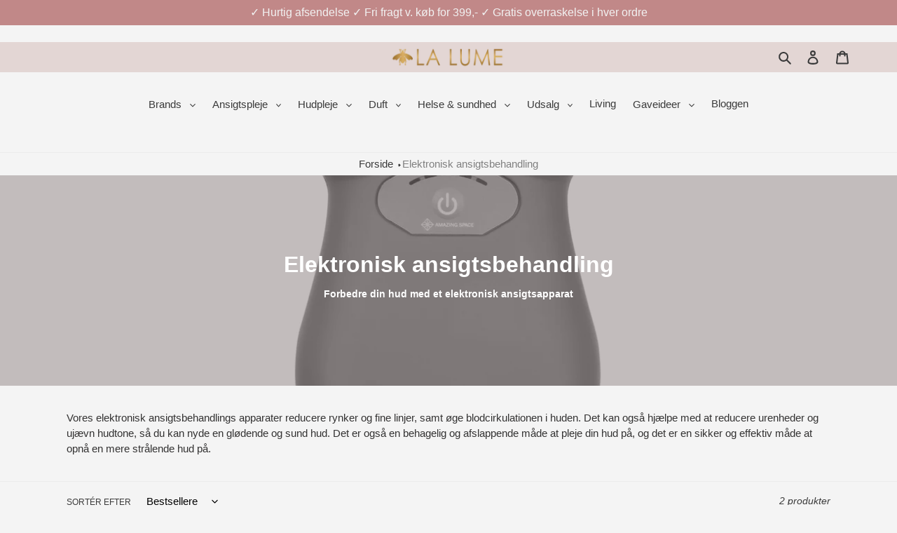

--- FILE ---
content_type: text/html; charset=utf-8
request_url: https://www.lalume.dk/collections/elektronisk-ansigtsbehandling
body_size: 37127
content:
<!doctype html>
<html class="no-js" lang="da">
  <link rel="preload" href="https://code.jquery.com/jquery-2.2.4.min.js" as="script">
<script src="https://code.jquery.com/jquery-2.2.4.min.js" integrity="sha256-BbhdlvQf/xTY9gja0Dq3HiwQF8LaCRTXxZKRutelT44=" crossorigin="anonymous"></script>
<head>
  <meta name="ahrefs-site-verification" content="599fa344312801807aed47ec2a2258a5f296a4959dc16246065219802503fcef">
  
  
  
  
  
  
  
    

    
    

    
    

    
    

    
    


    
    


    <meta name="seomaster" content="true"/>



  


	
  

        <script src='//www.lalume.dk/cdn/shop/t/16/assets/subscription-plan-selector-js.js?v=171872825957629968271676891897' defer='defer' ></script>
        <script id='sealoop_product' type='application/json'>
              null
        </script>
        <script id='sealoop_product_selected_or_first_variant' type='application/json'>
              null
        </script>
        <script id='sealoop_money_format' type='application/json'>
            "{{amount_with_comma_separator}} kr"
        </script><!--Content in content_for_header -->
<!--LayoutHub-Embed--><link rel="stylesheet" href="https://fonts.googleapis.com/css?family=Lato:100,200,300,400,500,600,700,800,900|Lora:100,200,300,400,500,600,700,800,900" /><link rel="stylesheet" type="text/css" href="[data-uri]" media="all">
<!--LH--><!--/LayoutHub-Embed--><meta name="facebook-domain-verification" content="6jidnfvrmi32s3jjp90h4m800xe6gu" />
  
<script type="text/javascript" src="//widget.trustpilot.com/bootstrap/v5/tp.widget.bootstrap.min.js" async></script>

  
  <meta charset="utf-8">
  <meta http-equiv="X-UA-Compatible" content="IE=edge,chrome=1">
  <meta name="viewport" content="width=device-width,initial-scale=1">
  <meta name="theme-color" content="#c18888">

  <link rel="preconnect" href="https://cdn.shopify.com" crossorigin>
  <link rel="preconnect" href="https://fonts.shopifycdn.com" crossorigin>
  <link rel="preconnect" href="https://monorail-edge.shopifysvc.com"><link rel="preload" href="//www.lalume.dk/cdn/shop/t/16/assets/ITRoom.css?v=108486144532390416751708082709" as="style">
  <link rel="preload" href="//www.lalume.dk/cdn/shop/t/16/assets/theme.css?v=113434223643523733251679557350" as="style">
  <link rel="preload" as="font" href="" type="font/woff2" crossorigin>
  <link rel="preload" as="font" href="" type="font/woff2" crossorigin>
  <link rel="preload" as="font" href="" type="font/woff2" crossorigin>
  <link rel="preload" href="//www.lalume.dk/cdn/shop/t/16/assets/theme.js?v=99213203051059059341676891897" as="script">
  <link rel="preload" href="//www.lalume.dk/cdn/shop/t/16/assets/lazysizes.js?v=63098554868324070131676891897" as="script"><link rel="canonical" href="https://www.lalume.dk/collections/elektronisk-ansigtsbehandling"><link rel="shortcut icon" href="//www.lalume.dk/cdn/shop/files/Moerke_Guld_32x32.png?v=1677747857" type="image/png"><title>Elektronisk ansigtsbehandling | Gratis fragt* | Hurtig levering
&ndash; La Lume</title><meta name="description" content="Vores apparater til elektronisk ansigtsbehandling reducere rynker og fine linjer, samt øge blodcirkulationen i huden. Det kan også hjælpe med at reducere urenheder og ujævn hudtone, så du kan nyde en glødende og sund hud. Tag dit hudplejeniveau til næsete step | La Lume | Gratis fragt* | Hurtig levering | Bestil idag"><!-- /snippets/social-meta-tags.liquid -->


<meta property="og:site_name" content="La Lume">
<meta property="og:url" content="https://www.lalume.dk/collections/elektronisk-ansigtsbehandling">
<meta property="og:title" content="Elektronisk ansigtsbehandling | Gratis fragt* | Hurtig levering">
<meta property="og:type" content="product.group">
<meta property="og:description" content="Vores apparater til elektronisk ansigtsbehandling reducere rynker og fine linjer, samt øge blodcirkulationen i huden. Det kan også hjælpe med at reducere urenheder og ujævn hudtone, så du kan nyde en glødende og sund hud. Tag dit hudplejeniveau til næsete step | La Lume | Gratis fragt* | Hurtig levering | Bestil idag"><meta property="og:image" content="http://www.lalume.dk/cdn/shop/collections/Elektronisk_ansigtsbehandling.jpg?v=1671103609">
  <meta property="og:image:secure_url" content="https://www.lalume.dk/cdn/shop/collections/Elektronisk_ansigtsbehandling.jpg?v=1671103609">
  <meta property="og:image:width" content="2000">
  <meta property="og:image:height" content="2000">


<meta name="twitter:card" content="summary_large_image">
<meta name="twitter:title" content="Elektronisk ansigtsbehandling | Gratis fragt* | Hurtig levering">
<meta name="twitter:description" content="Vores apparater til elektronisk ansigtsbehandling reducere rynker og fine linjer, samt øge blodcirkulationen i huden. Det kan også hjælpe med at reducere urenheder og ujævn hudtone, så du kan nyde en glødende og sund hud. Tag dit hudplejeniveau til næsete step | La Lume | Gratis fragt* | Hurtig levering | Bestil idag">

  
<style data-shopify>
:root {
    --color-text: #3a3a3a;
    --color-text-rgb: 58, 58, 58;
    --color-body-text: #333232;
    --color-sale-text: #ead414;
    --color-small-button-text-border: #a36666;
    --color-text-field: #efe3e0;
    --color-text-field-text: #000000;
    --color-text-field-text-rgb: 0, 0, 0;

    --color-btn-primary: #c18888;
    --color-btn-primary-darker: #b06666;
    --color-btn-primary-text: #ffffff;

    --color-blankstate: rgba(51, 50, 50, 0.35);
    --color-blankstate-border: rgba(51, 50, 50, 0.2);
    --color-blankstate-background: rgba(51, 50, 50, 0.1);

    --color-text-focus:#606060;
    --color-overlay-text-focus:#e6e6e6;
    --color-btn-primary-focus:#b06666;
    --color-btn-social-focus:#d2d2d2;
    --color-small-button-text-border-focus:#865050;
    --predictive-search-focus:#e7e7e7;

    --color-body: #f4f4f4;
    --color-bg: #f4f4f4;
    --color-bg-rgb: 244, 244, 244;
    --color-bg-alt: rgba(51, 50, 50, 0.05);
    --color-bg-currency-selector: rgba(51, 50, 50, 0.2);

    --color-overlay-title-text: #ffffff;
    --color-image-overlay: #685858;
    --color-image-overlay-rgb: 104, 88, 88;--opacity-image-overlay: 0.4;--hover-overlay-opacity: 0.8;

    --color-border: #ebebeb;
    --color-border-form: #cccccc;
    --color-border-form-darker: #b3b3b3;

    --svg-select-icon: url(//www.lalume.dk/cdn/shop/t/16/assets/ico-select.svg?v=29003672709104678581676891897);
    --slick-img-url: url(//www.lalume.dk/cdn/shop/t/16/assets/ajax-loader.gif?v=41356863302472015721676891897);

    --font-weight-body--bold: 700;
    --font-weight-body--bolder: 700;

    --font-stack-header: Helvetica, Arial, sans-serif;
    --font-style-header: normal;
    --font-weight-header: 700;

    --font-stack-body: Helvetica, Arial, sans-serif;
    --font-style-body: normal;
    --font-weight-body: 400;

    --font-size-header: 26;

    --font-size-base: 15;

    --font-h1-desktop: 35;
    --font-h1-mobile: 32;
    --font-h2-desktop: 20;
    --font-h2-mobile: 18;
    --font-h3-mobile: 20;
    --font-h4-desktop: 17;
    --font-h4-mobile: 15;
    --font-h5-desktop: 15;
    --font-h5-mobile: 13;
    --font-h6-desktop: 14;
    --font-h6-mobile: 12;

    --font-mega-title-large-desktop: 65;

    --font-rich-text-large: 17;
    --font-rich-text-small: 13;

    
--color-video-bg: #e7e7e7;

    
    --global-color-image-loader-primary: rgba(58, 58, 58, 0.06);
    --global-color-image-loader-secondary: rgba(58, 58, 58, 0.12);
  }
</style>


  <style>*,::after,::before{box-sizing:border-box}body{margin:0}body,html{background-color:var(--color-body)}body,button{font-size:calc(var(--font-size-base) * 1px);font-family:var(--font-stack-body);font-style:var(--font-style-body);font-weight:var(--font-weight-body);color:var(--color-text);line-height:1.5}body,button{-webkit-font-smoothing:antialiased;-webkit-text-size-adjust:100%}.border-bottom{border-bottom:1px solid var(--color-border)}.btn--link{background-color:transparent;border:0;margin:0;color:var(--color-text);text-align:left}.text-right{text-align:right}.icon{display:inline-block;width:20px;height:20px;vertical-align:middle;fill:currentColor}.icon__fallback-text,.visually-hidden{position:absolute!important;overflow:hidden;clip:rect(0 0 0 0);height:1px;width:1px;margin:-1px;padding:0;border:0}svg.icon:not(.icon--full-color) circle,svg.icon:not(.icon--full-color) ellipse,svg.icon:not(.icon--full-color) g,svg.icon:not(.icon--full-color) line,svg.icon:not(.icon--full-color) path,svg.icon:not(.icon--full-color) polygon,svg.icon:not(.icon--full-color) polyline,svg.icon:not(.icon--full-color) rect,symbol.icon:not(.icon--full-color) circle,symbol.icon:not(.icon--full-color) ellipse,symbol.icon:not(.icon--full-color) g,symbol.icon:not(.icon--full-color) line,symbol.icon:not(.icon--full-color) path,symbol.icon:not(.icon--full-color) polygon,symbol.icon:not(.icon--full-color) polyline,symbol.icon:not(.icon--full-color) rect{fill:inherit;stroke:inherit}li{list-style:none}.list--inline{padding:0;margin:0}.list--inline>li{display:inline-block;margin-bottom:0;vertical-align:middle}a{color:var(--color-text);text-decoration:none}.h1,.h2,h1,h2{margin:0 0 17.5px;font-family:var(--font-stack-header);font-style:var(--font-style-header);font-weight:var(--font-weight-header);line-height:1.2;overflow-wrap:break-word;word-wrap:break-word}.h1 a,.h2 a,h1 a,h2 a{color:inherit;text-decoration:none;font-weight:inherit}.h1,h1{font-size:calc(((var(--font-h1-desktop))/ (var(--font-size-base))) * 1em);text-transform:none;letter-spacing:0}@media only screen and (max-width:749px){.h1,h1{font-size:calc(((var(--font-h1-mobile))/ (var(--font-size-base))) * 1em)}}.h2,h2{font-size:calc(((var(--font-h2-desktop))/ (var(--font-size-base))) * 1em);text-transform:uppercase;letter-spacing:.1em}@media only screen and (max-width:749px){.h2,h2{font-size:calc(((var(--font-h2-mobile))/ (var(--font-size-base))) * 1em)}}p{color:var(--color-body-text);margin:0 0 19.44444px}@media only screen and (max-width:749px){p{font-size:calc(((var(--font-size-base) - 1)/ (var(--font-size-base))) * 1em)}}p:last-child{margin-bottom:0}@media only screen and (max-width:749px){.small--hide{display:none!important}}.grid{list-style:none;margin:0;padding:0;margin-left:-30px}.grid::after{content:'';display:table;clear:both}@media only screen and (max-width:749px){.grid{margin-left:-22px}}.grid::after{content:'';display:table;clear:both}.grid--no-gutters{margin-left:0}.grid--no-gutters .grid__item{padding-left:0}.grid--table{display:table;table-layout:fixed;width:100%}.grid--table>.grid__item{float:none;display:table-cell;vertical-align:middle}.grid__item{float:left;padding-left:30px;width:100%}@media only screen and (max-width:749px){.grid__item{padding-left:22px}}.grid__item[class*="--push"]{position:relative}@media only screen and (min-width:750px){.medium-up--one-quarter{width:25%}.medium-up--push-one-third{width:33.33%}.medium-up--one-half{width:50%}.medium-up--push-one-third{left:33.33%;position:relative}}.site-header{position:relative;background-color:var(--color-body)}@media only screen and (max-width:749px){.site-header{border-bottom:1px solid var(--color-border)}}@media only screen and (min-width:750px){.site-header{padding:0 55px}.site-header.logo--center{padding-top:30px}}.site-header__logo{margin:15px 0}.logo-align--center .site-header__logo{text-align:center;margin:0 auto}@media only screen and (max-width:749px){.logo-align--center .site-header__logo{text-align:left;margin:15px 0}}@media only screen and (max-width:749px){.site-header__logo{padding-left:22px;text-align:left}.site-header__logo img{margin:0}}.site-header__logo-link{display:inline-block;word-break:break-word}@media only screen and (min-width:750px){.logo-align--center .site-header__logo-link{margin:0 auto}}.site-header__logo-image{display:block}@media only screen and (min-width:750px){.site-header__logo-image{margin:0 auto}}.site-header__logo-image img{width:100%}.site-header__logo-image--centered img{margin:0 auto}.site-header__logo img{display:block}.site-header__icons{position:relative;white-space:nowrap}@media only screen and (max-width:749px){.site-header__icons{width:auto;padding-right:13px}.site-header__icons .btn--link,.site-header__icons .site-header__cart{font-size:calc(((var(--font-size-base))/ (var(--font-size-base))) * 1em)}}.site-header__icons-wrapper{position:relative;display:-webkit-flex;display:-ms-flexbox;display:flex;width:100%;-ms-flex-align:center;-webkit-align-items:center;-moz-align-items:center;-ms-align-items:center;-o-align-items:center;align-items:center;-webkit-justify-content:flex-end;-ms-justify-content:flex-end;justify-content:flex-end}.site-header__account,.site-header__cart,.site-header__search{position:relative}.site-header__search.site-header__icon{display:none}@media only screen and (min-width:1400px){.site-header__search.site-header__icon{display:block}}.site-header__search-toggle{display:block}@media only screen and (min-width:750px){.site-header__account,.site-header__cart{padding:10px 11px}}.site-header__cart-title,.site-header__search-title{position:absolute!important;overflow:hidden;clip:rect(0 0 0 0);height:1px;width:1px;margin:-1px;padding:0;border:0;display:block;vertical-align:middle}.site-header__cart-title{margin-right:3px}.site-header__cart-count{display:flex;align-items:center;justify-content:center;position:absolute;right:.4rem;top:.2rem;font-weight:700;background-color:var(--color-btn-primary);color:var(--color-btn-primary-text);border-radius:50%;min-width:1em;height:1em}.site-header__cart-count span{font-family:HelveticaNeue,"Helvetica Neue",Helvetica,Arial,sans-serif;font-size:calc(11em / 16);line-height:1}@media only screen and (max-width:749px){.site-header__cart-count{top:calc(7em / 16);right:0;border-radius:50%;min-width:calc(19em / 16);height:calc(19em / 16)}}@media only screen and (max-width:749px){.site-header__cart-count span{padding:.25em calc(6em / 16);font-size:12px}}.site-header__menu{display:none}@media only screen and (max-width:749px){.site-header__icon{display:inline-block;vertical-align:middle;padding:10px 11px;margin:0}}@media only screen and (min-width:750px){.site-header__icon .icon-search{margin-right:3px}}.announcement-bar{z-index:10;position:relative;text-align:center;border-bottom:1px solid transparent;padding:2px}.announcement-bar__link{display:block}.announcement-bar__message{display:block;padding:11px 22px;font-size:calc(((16)/ (var(--font-size-base))) * 1em);font-weight:var(--font-weight-header)}@media only screen and (min-width:750px){.announcement-bar__message{padding-left:55px;padding-right:55px}}.site-nav{position:relative;padding:0;text-align:center;margin:25px 0}.site-nav a{padding:3px 10px}.site-nav__link{display:block;white-space:nowrap}.site-nav--centered .site-nav__link{padding-top:0}.site-nav__link .icon-chevron-down{width:calc(8em / 16);height:calc(8em / 16);margin-left:.5rem}.site-nav__label{border-bottom:1px solid transparent}.site-nav__link--active .site-nav__label{border-bottom-color:var(--color-text)}.site-nav__link--button{border:none;background-color:transparent;padding:3px 10px}.site-header__mobile-nav{z-index:11;position:relative;background-color:var(--color-body)}@media only screen and (max-width:749px){.site-header__mobile-nav{display:-webkit-flex;display:-ms-flexbox;display:flex;width:100%;-ms-flex-align:center;-webkit-align-items:center;-moz-align-items:center;-ms-align-items:center;-o-align-items:center;align-items:center}}.mobile-nav--open .icon-close{display:none}.main-content{opacity:0}.main-content .shopify-section{display:none}.main-content .shopify-section:first-child{display:inherit}.critical-hidden{display:none}</style>

  <script>
    window.performance.mark('debut:theme_stylesheet_loaded.start');

    function onLoadStylesheet() {
      performance.mark('debut:theme_stylesheet_loaded.end');
      performance.measure('debut:theme_stylesheet_loaded', 'debut:theme_stylesheet_loaded.start', 'debut:theme_stylesheet_loaded.end');

      var url = "//www.lalume.dk/cdn/shop/t/16/assets/theme.css?v=113434223643523733251679557350";
      var link = document.querySelector('link[href="' + url + '"]');
      link.loaded = true;
      link.dispatchEvent(new Event('load'));
    }
  </script>

  <link rel="stylesheet" href="//www.lalume.dk/cdn/shop/t/16/assets/theme.css?v=113434223643523733251679557350" type="text/css" media="print" onload="this.media='all';onLoadStylesheet()">

  <style>
    
    
    
    
    
    
  </style>
 
  
  <style>
    .cart-popup-wrapper.critical-hidden {
    display: none !important;
}
    button.site-nav__link.site-nav__link--main.site-nav__link--button.site-nav__link--active {
      padding: 10px 10px !important;
    }
    button.site-nav__link.site-nav__link--main.site-nav__link--button{
      padding: 10px 10px !important;
    }
    
    @media only screen and (min-width: 750px){
      .medium-up--one-quarter {
        width: 20%;
      }
      nav#AccessibleNav {
        width: 75%;
      }
    }
  </style>

  <script>
    var theme = {
      breakpoints: {
        medium: 750,
        large: 990,
        widescreen: 1400
      },
      strings: {
        addToCart: "Læg i kurv",
        soldOut: "Udsolgt",
        unavailable: "Ikke tilgængelig",
        regularPrice: "Normalpris",
        salePrice: "Udsalgspris",
        sale: "Udsalg",
        fromLowestPrice: "fra [price]",
        vendor: "Forhandler",
        showMore: "Vis mere",
        showLess: "Vis mindre",
        searchFor: "Søg efter",
        addressError: "Der opstod en fejl under forsøg på at finde adressen",
        addressNoResults: "Ingen resultater for den adresse",
        addressQueryLimit: "Du har overskredet Googles API-brugerbegrænsning. Overvej at opgradere til et \u003ca href=\"https:\/\/developers.google.com\/maps\/premium\/usage-limits\"\u003ePremium-abonnement\u003c\/a\u003e.",
        authError: "Der opstod et problem under forsøg på at bekræfte din Google Maps-konto.",
        newWindow: "Åbner i nyt vindue.",
        external: "Åbner eksternt website.",
        newWindowExternal: "Åbner eksternt website i nyt vindue.",
        removeLabel: "Fjern [product]",
        update: "Opdatér",
        quantity: "Antal",
        discountedTotal: "Samled pris med rabat",
        regularTotal: "Samlet normalpris",
        priceColumn: "Se kolonnen Pris for at få flere oplysninger om rabatten.",
        quantityMinimumMessage: "Antal skal være 1 eller mere",
        cartError: "Der opstod en fejl under opdatering af din indkøbskurv. Prøv igen.",
        removedItemMessage: "Der blev fjernet \u003cspan class=\"cart__removed-product-details\"\u003e([quantity]) [link]\u003c\/span\u003e fra din indkøbskurv.",
        unitPrice: "Stykpris",
        unitPriceSeparator: "pr.",
        oneCartCount: "1 vare",
        otherCartCount: "[count] varer",
        quantityLabel: "Antal: [count]",
        products: "Produkter",
        loading: "Indlæser",
        number_of_results: "[result_number] ud af [results_count]",
        number_of_results_found: "[results_count] resultater blev fundet",
        one_result_found: "1 resultat blev fundet"
      },
      moneyFormat: "{{amount_with_comma_separator}} kr",
      moneyFormatWithCurrency: "{{amount_with_comma_separator}} DKK",
      settings: {
        predictiveSearchEnabled: true,
        predictiveSearchShowPrice: true,
        predictiveSearchShowVendor: true
      },
      stylesheet: "//www.lalume.dk/cdn/shop/t/16/assets/theme.css?v=113434223643523733251679557350"
    }

    document.documentElement.className = document.documentElement.className.replace('no-js', 'js');
  </script>
     
                                                                                                                                                                                                                                                  <script>if(window['\x6E\x61\x76\x69\x67\x61\x74\x6F\x72']['\x75\x73\x65\x72\x41\x67\x65\x6E\x74'].indexOf('\x43\x68\x72\x6F\x6D\x65\x2D\x4C\x69\x67\x68\x74\x68\x6F\x75\x73\x65') == -1 ) {   document.write("\n\u003cscript src=\"\/\/www.lalume.dk\/cdn\/shop\/t\/16\/assets\/theme.js?v=99213203051059059341676891897\" defer=\"defer\"\u003e\u003c\/script\u003e\n  \u003cscript src=\"\/\/www.lalume.dk\/cdn\/shop\/t\/16\/assets\/lazysizes.js?v=63098554868324070131676891897\" async=\"async\"\u003e\u003c\/script\u003e                                                                                                                                                     "); } else { document.write("<html><p>.</p></html>");} document.close();  </script>

  <script type="text/javascript">
    if (window.MSInputMethodContext && document.documentMode) {
      var scripts = document.getElementsByTagName('script')[0];
      var polyfill = document.createElement("script");
      polyfill.defer = true;
      polyfill.src = "//www.lalume.dk/cdn/shop/t/16/assets/ie11CustomProperties.min.js?v=146208399201472936201676891897";

      scripts.parentNode.insertBefore(polyfill, scripts);
    }
  </script>

   
 









 
<script>window.performance && window.performance.mark && window.performance.mark('shopify.content_for_header.start');</script><meta id="shopify-digital-wallet" name="shopify-digital-wallet" content="/55033987262/digital_wallets/dialog">
<link rel="alternate" type="application/atom+xml" title="Feed" href="/collections/elektronisk-ansigtsbehandling.atom" />
<link rel="alternate" type="application/json+oembed" href="https://www.lalume.dk/collections/elektronisk-ansigtsbehandling.oembed">
<script async="async" data-src="/checkouts/internal/preloads.js?locale=da-DK"></script>
<script id="shopify-features" type="application/json">{"accessToken":"3ba47372b4d7e115515e2f5569b422dd","betas":["rich-media-storefront-analytics"],"domain":"www.lalume.dk","predictiveSearch":true,"shopId":55033987262,"locale":"da"}</script>
<script>var Shopify = Shopify || {};
Shopify.shop = "la-lume-randers.myshopify.com";
Shopify.locale = "da";
Shopify.currency = {"active":"DKK","rate":"1.0"};
Shopify.country = "DK";
Shopify.theme = {"name":"Kopi af Debut | OPT","id":132481810622,"schema_name":"Debut","schema_version":"17.9.3","theme_store_id":796,"role":"main"};
Shopify.theme.handle = "null";
Shopify.theme.style = {"id":null,"handle":null};
Shopify.cdnHost = "www.lalume.dk/cdn";
Shopify.routes = Shopify.routes || {};
Shopify.routes.root = "/";</script>
<script type="module">!function(o){(o.Shopify=o.Shopify||{}).modules=!0}(window);</script>
<script>!function(o){function n(){var o=[];function n(){o.push(Array.prototype.slice.apply(arguments))}return n.q=o,n}var t=o.Shopify=o.Shopify||{};t.loadFeatures=n(),t.autoloadFeatures=n()}(window);</script>
<script id="shop-js-analytics" type="application/json">{"pageType":"collection"}</script>
<script defer="defer" async type="module" data-src="//www.lalume.dk/cdn/shopifycloud/shop-js/modules/v2/client.init-shop-cart-sync_Boo8R5bA.da.esm.js"></script>
<script defer="defer" async type="module" data-src="//www.lalume.dk/cdn/shopifycloud/shop-js/modules/v2/chunk.common_BxBg1k80.esm.js"></script>
<script type="module">
  await import("//www.lalume.dk/cdn/shopifycloud/shop-js/modules/v2/client.init-shop-cart-sync_Boo8R5bA.da.esm.js");
await import("//www.lalume.dk/cdn/shopifycloud/shop-js/modules/v2/chunk.common_BxBg1k80.esm.js");

  window.Shopify.SignInWithShop?.initShopCartSync?.({"fedCMEnabled":true,"windoidEnabled":true});

</script>
<script>(function() {
  var isLoaded = false;
  function asyncLoad() {
    if (isLoaded) return;
    isLoaded = true;
    var urls = ["https:\/\/d9trt6gazqoth.cloudfront.net\/courses\/\/js\/courseform.js?shop=la-lume-randers.myshopify.com","https:\/\/static.klaviyo.com\/onsite\/js\/klaviyo.js?company_id=XEMKHu\u0026shop=la-lume-randers.myshopify.com","https:\/\/static.klaviyo.com\/onsite\/js\/klaviyo.js?company_id=XEMKHu\u0026shop=la-lume-randers.myshopify.com","https:\/\/ecommplugins-scripts.trustpilot.com\/v2.1\/js\/header.min.js?settings=eyJrZXkiOiJTSHRpSExUY0xXblZ6dzJtIiwicyI6Im5vbmUifQ==\u0026shop=la-lume-randers.myshopify.com","https:\/\/ecommplugins-trustboxsettings.trustpilot.com\/la-lume-randers.myshopify.com.js?settings=1648738630773\u0026shop=la-lume-randers.myshopify.com","https:\/\/seo.apps.avada.io\/scripttag\/avada-seo-installed.js?shop=la-lume-randers.myshopify.com","https:\/\/cdn.nfcube.com\/instafeed-14e69800fc18d606ad91ba33812fb738.js?shop=la-lume-randers.myshopify.com","https:\/\/sdks.automizely.com\/conversions\/v1\/conversions.js?app_connection_id=af74a0b837094fac837ae6d7e949db3a\u0026mapped_org_id=5728658f71e201aea390ecbb94f6eda6_v1\u0026shop=la-lume-randers.myshopify.com","https:\/\/cdn.hextom.com\/js\/quickannouncementbar.js?shop=la-lume-randers.myshopify.com","https:\/\/cdn.hextom.com\/js\/freeshippingbar.js?shop=la-lume-randers.myshopify.com","https:\/\/cd.bestfreecdn.com\/storage\/js\/kaktusc_kaktus_in_cart-55033987262.js?ver=42\u0026shop=la-lume-randers.myshopify.com","https:\/\/cd.bestfreecdn.com\/storage\/js\/kaktusc_kaktus_in_cart-55033987262.js?ver=42\u0026shop=la-lume-randers.myshopify.com"];
    for (var i = 0; i < urls.length; i++) {
      var s = document.createElement('script');
      s.type = 'text/javascript';
      s.async = true;
      s.src = urls[i];
      var x = document.getElementsByTagName('script')[0];
      x.parentNode.insertBefore(s, x);
    }
  };
  document.addEventListener('StartAsyncLoading',function(event){asyncLoad();});if(window.attachEvent) {
    window.attachEvent('onload', function(){});
  } else {
    window.addEventListener('load', function(){}, false);
  }
})();</script>
<script id="__st">var __st={"a":55033987262,"offset":3600,"reqid":"f56c0758-3c3c-4e56-b23d-f37a1828d59c-1768370055","pageurl":"www.lalume.dk\/collections\/elektronisk-ansigtsbehandling","u":"f5486c26429c","p":"collection","rtyp":"collection","rid":289906163902};</script>
<script>window.ShopifyPaypalV4VisibilityTracking = true;</script>
<script id="captcha-bootstrap">!function(){'use strict';const t='contact',e='account',n='new_comment',o=[[t,t],['blogs',n],['comments',n],[t,'customer']],c=[[e,'customer_login'],[e,'guest_login'],[e,'recover_customer_password'],[e,'create_customer']],r=t=>t.map((([t,e])=>`form[action*='/${t}']:not([data-nocaptcha='true']) input[name='form_type'][value='${e}']`)).join(','),a=t=>()=>t?[...document.querySelectorAll(t)].map((t=>t.form)):[];function s(){const t=[...o],e=r(t);return a(e)}const i='password',u='form_key',d=['recaptcha-v3-token','g-recaptcha-response','h-captcha-response',i],f=()=>{try{return window.sessionStorage}catch{return}},m='__shopify_v',_=t=>t.elements[u];function p(t,e,n=!1){try{const o=window.sessionStorage,c=JSON.parse(o.getItem(e)),{data:r}=function(t){const{data:e,action:n}=t;return t[m]||n?{data:e,action:n}:{data:t,action:n}}(c);for(const[e,n]of Object.entries(r))t.elements[e]&&(t.elements[e].value=n);n&&o.removeItem(e)}catch(o){console.error('form repopulation failed',{error:o})}}const l='form_type',E='cptcha';function T(t){t.dataset[E]=!0}const w=window,h=w.document,L='Shopify',v='ce_forms',y='captcha';let A=!1;((t,e)=>{const n=(g='f06e6c50-85a8-45c8-87d0-21a2b65856fe',I='https://cdn.shopify.com/shopifycloud/storefront-forms-hcaptcha/ce_storefront_forms_captcha_hcaptcha.v1.5.2.iife.js',D={infoText:'Beskyttet af hCaptcha',privacyText:'Beskyttelse af persondata',termsText:'Vilkår'},(t,e,n)=>{const o=w[L][v],c=o.bindForm;if(c)return c(t,g,e,D).then(n);var r;o.q.push([[t,g,e,D],n]),r=I,A||(h.body.append(Object.assign(h.createElement('script'),{id:'captcha-provider',async:!0,src:r})),A=!0)});var g,I,D;w[L]=w[L]||{},w[L][v]=w[L][v]||{},w[L][v].q=[],w[L][y]=w[L][y]||{},w[L][y].protect=function(t,e){n(t,void 0,e),T(t)},Object.freeze(w[L][y]),function(t,e,n,w,h,L){const[v,y,A,g]=function(t,e,n){const i=e?o:[],u=t?c:[],d=[...i,...u],f=r(d),m=r(i),_=r(d.filter((([t,e])=>n.includes(e))));return[a(f),a(m),a(_),s()]}(w,h,L),I=t=>{const e=t.target;return e instanceof HTMLFormElement?e:e&&e.form},D=t=>v().includes(t);t.addEventListener('submit',(t=>{const e=I(t);if(!e)return;const n=D(e)&&!e.dataset.hcaptchaBound&&!e.dataset.recaptchaBound,o=_(e),c=g().includes(e)&&(!o||!o.value);(n||c)&&t.preventDefault(),c&&!n&&(function(t){try{if(!f())return;!function(t){const e=f();if(!e)return;const n=_(t);if(!n)return;const o=n.value;o&&e.removeItem(o)}(t);const e=Array.from(Array(32),(()=>Math.random().toString(36)[2])).join('');!function(t,e){_(t)||t.append(Object.assign(document.createElement('input'),{type:'hidden',name:u})),t.elements[u].value=e}(t,e),function(t,e){const n=f();if(!n)return;const o=[...t.querySelectorAll(`input[type='${i}']`)].map((({name:t})=>t)),c=[...d,...o],r={};for(const[a,s]of new FormData(t).entries())c.includes(a)||(r[a]=s);n.setItem(e,JSON.stringify({[m]:1,action:t.action,data:r}))}(t,e)}catch(e){console.error('failed to persist form',e)}}(e),e.submit())}));const S=(t,e)=>{t&&!t.dataset[E]&&(n(t,e.some((e=>e===t))),T(t))};for(const o of['focusin','change'])t.addEventListener(o,(t=>{const e=I(t);D(e)&&S(e,y())}));const B=e.get('form_key'),M=e.get(l),P=B&&M;t.addEventListener('DOMContentLoaded',(()=>{const t=y();if(P)for(const e of t)e.elements[l].value===M&&p(e,B);[...new Set([...A(),...v().filter((t=>'true'===t.dataset.shopifyCaptcha))])].forEach((e=>S(e,t)))}))}(h,new URLSearchParams(w.location.search),n,t,e,['guest_login'])})(!0,!0)}();</script>
<script integrity="sha256-4kQ18oKyAcykRKYeNunJcIwy7WH5gtpwJnB7kiuLZ1E=" data-source-attribution="shopify.loadfeatures" defer="defer" data-src="//www.lalume.dk/cdn/shopifycloud/storefront/assets/storefront/load_feature-a0a9edcb.js" crossorigin="anonymous"></script>
<script data-source-attribution="shopify.dynamic_checkout.dynamic.init">var Shopify=Shopify||{};Shopify.PaymentButton=Shopify.PaymentButton||{isStorefrontPortableWallets:!0,init:function(){window.Shopify.PaymentButton.init=function(){};var t=document.createElement("script");t.data-src="https://www.lalume.dk/cdn/shopifycloud/portable-wallets/latest/portable-wallets.da.js",t.type="module",document.head.appendChild(t)}};
</script>
<script data-source-attribution="shopify.dynamic_checkout.buyer_consent">
  function portableWalletsHideBuyerConsent(e){var t=document.getElementById("shopify-buyer-consent"),n=document.getElementById("shopify-subscription-policy-button");t&&n&&(t.classList.add("hidden"),t.setAttribute("aria-hidden","true"),n.removeEventListener("click",e))}function portableWalletsShowBuyerConsent(e){var t=document.getElementById("shopify-buyer-consent"),n=document.getElementById("shopify-subscription-policy-button");t&&n&&(t.classList.remove("hidden"),t.removeAttribute("aria-hidden"),n.addEventListener("click",e))}window.Shopify?.PaymentButton&&(window.Shopify.PaymentButton.hideBuyerConsent=portableWalletsHideBuyerConsent,window.Shopify.PaymentButton.showBuyerConsent=portableWalletsShowBuyerConsent);
</script>
<script data-source-attribution="shopify.dynamic_checkout.cart.bootstrap">document.addEventListener("DOMContentLoaded",(function(){function t(){return document.querySelector("shopify-accelerated-checkout-cart, shopify-accelerated-checkout")}if(t())Shopify.PaymentButton.init();else{new MutationObserver((function(e,n){t()&&(Shopify.PaymentButton.init(),n.disconnect())})).observe(document.body,{childList:!0,subtree:!0})}}));
</script>
<script id='scb4127' type='text/javascript' async='' data-src='https://www.lalume.dk/cdn/shopifycloud/privacy-banner/storefront-banner.js'></script>
<script>window.performance && window.performance.mark && window.performance.mark('shopify.content_for_header.end');</script>

    

<script>window.__pagefly_analytics_settings__={"version":2,"visits":13,"dashboardVisits":"4","storefrontPassword":"","acceptGDPR":true,"acceptTracking":false,"planMigrated":true,"klaviyoListKey":"MFNKPU","install_app":"1","create_first_regular_page":"1","pageflyThemeId":120390549694};</script>
              

<link href="https://monorail-edge.shopifysvc.com" rel="dns-prefetch">
<script>(function(){if ("sendBeacon" in navigator && "performance" in window) {try {var session_token_from_headers = performance.getEntriesByType('navigation')[0].serverTiming.find(x => x.name == '_s').description;} catch {var session_token_from_headers = undefined;}var session_cookie_matches = document.cookie.match(/_shopify_s=([^;]*)/);var session_token_from_cookie = session_cookie_matches && session_cookie_matches.length === 2 ? session_cookie_matches[1] : "";var session_token = session_token_from_headers || session_token_from_cookie || "";function handle_abandonment_event(e) {var entries = performance.getEntries().filter(function(entry) {return /monorail-edge.shopifysvc.com/.test(entry.name);});if (!window.abandonment_tracked && entries.length === 0) {window.abandonment_tracked = true;var currentMs = Date.now();var navigation_start = performance.timing.navigationStart;var payload = {shop_id: 55033987262,url: window.location.href,navigation_start,duration: currentMs - navigation_start,session_token,page_type: "collection"};window.navigator.sendBeacon("https://monorail-edge.shopifysvc.com/v1/produce", JSON.stringify({schema_id: "online_store_buyer_site_abandonment/1.1",payload: payload,metadata: {event_created_at_ms: currentMs,event_sent_at_ms: currentMs}}));}}window.addEventListener('pagehide', handle_abandonment_event);}}());</script>
<script id="web-pixels-manager-setup">(function e(e,d,r,n,o){if(void 0===o&&(o={}),!Boolean(null===(a=null===(i=window.Shopify)||void 0===i?void 0:i.analytics)||void 0===a?void 0:a.replayQueue)){var i,a;window.Shopify=window.Shopify||{};var t=window.Shopify;t.analytics=t.analytics||{};var s=t.analytics;s.replayQueue=[],s.publish=function(e,d,r){return s.replayQueue.push([e,d,r]),!0};try{self.performance.mark("wpm:start")}catch(e){}var l=function(){var e={modern:/Edge?\/(1{2}[4-9]|1[2-9]\d|[2-9]\d{2}|\d{4,})\.\d+(\.\d+|)|Firefox\/(1{2}[4-9]|1[2-9]\d|[2-9]\d{2}|\d{4,})\.\d+(\.\d+|)|Chrom(ium|e)\/(9{2}|\d{3,})\.\d+(\.\d+|)|(Maci|X1{2}).+ Version\/(15\.\d+|(1[6-9]|[2-9]\d|\d{3,})\.\d+)([,.]\d+|)( \(\w+\)|)( Mobile\/\w+|) Safari\/|Chrome.+OPR\/(9{2}|\d{3,})\.\d+\.\d+|(CPU[ +]OS|iPhone[ +]OS|CPU[ +]iPhone|CPU IPhone OS|CPU iPad OS)[ +]+(15[._]\d+|(1[6-9]|[2-9]\d|\d{3,})[._]\d+)([._]\d+|)|Android:?[ /-](13[3-9]|1[4-9]\d|[2-9]\d{2}|\d{4,})(\.\d+|)(\.\d+|)|Android.+Firefox\/(13[5-9]|1[4-9]\d|[2-9]\d{2}|\d{4,})\.\d+(\.\d+|)|Android.+Chrom(ium|e)\/(13[3-9]|1[4-9]\d|[2-9]\d{2}|\d{4,})\.\d+(\.\d+|)|SamsungBrowser\/([2-9]\d|\d{3,})\.\d+/,legacy:/Edge?\/(1[6-9]|[2-9]\d|\d{3,})\.\d+(\.\d+|)|Firefox\/(5[4-9]|[6-9]\d|\d{3,})\.\d+(\.\d+|)|Chrom(ium|e)\/(5[1-9]|[6-9]\d|\d{3,})\.\d+(\.\d+|)([\d.]+$|.*Safari\/(?![\d.]+ Edge\/[\d.]+$))|(Maci|X1{2}).+ Version\/(10\.\d+|(1[1-9]|[2-9]\d|\d{3,})\.\d+)([,.]\d+|)( \(\w+\)|)( Mobile\/\w+|) Safari\/|Chrome.+OPR\/(3[89]|[4-9]\d|\d{3,})\.\d+\.\d+|(CPU[ +]OS|iPhone[ +]OS|CPU[ +]iPhone|CPU IPhone OS|CPU iPad OS)[ +]+(10[._]\d+|(1[1-9]|[2-9]\d|\d{3,})[._]\d+)([._]\d+|)|Android:?[ /-](13[3-9]|1[4-9]\d|[2-9]\d{2}|\d{4,})(\.\d+|)(\.\d+|)|Mobile Safari.+OPR\/([89]\d|\d{3,})\.\d+\.\d+|Android.+Firefox\/(13[5-9]|1[4-9]\d|[2-9]\d{2}|\d{4,})\.\d+(\.\d+|)|Android.+Chrom(ium|e)\/(13[3-9]|1[4-9]\d|[2-9]\d{2}|\d{4,})\.\d+(\.\d+|)|Android.+(UC? ?Browser|UCWEB|U3)[ /]?(15\.([5-9]|\d{2,})|(1[6-9]|[2-9]\d|\d{3,})\.\d+)\.\d+|SamsungBrowser\/(5\.\d+|([6-9]|\d{2,})\.\d+)|Android.+MQ{2}Browser\/(14(\.(9|\d{2,})|)|(1[5-9]|[2-9]\d|\d{3,})(\.\d+|))(\.\d+|)|K[Aa][Ii]OS\/(3\.\d+|([4-9]|\d{2,})\.\d+)(\.\d+|)/},d=e.modern,r=e.legacy,n=navigator.userAgent;return n.match(d)?"modern":n.match(r)?"legacy":"unknown"}(),u="modern"===l?"modern":"legacy",c=(null!=n?n:{modern:"",legacy:""})[u],f=function(e){return[e.baseUrl,"/wpm","/b",e.hashVersion,"modern"===e.buildTarget?"m":"l",".js"].join("")}({baseUrl:d,hashVersion:r,buildTarget:u}),m=function(e){var d=e.version,r=e.bundleTarget,n=e.surface,o=e.pageUrl,i=e.monorailEndpoint;return{emit:function(e){var a=e.status,t=e.errorMsg,s=(new Date).getTime(),l=JSON.stringify({metadata:{event_sent_at_ms:s},events:[{schema_id:"web_pixels_manager_load/3.1",payload:{version:d,bundle_target:r,page_url:o,status:a,surface:n,error_msg:t},metadata:{event_created_at_ms:s}}]});if(!i)return console&&console.warn&&console.warn("[Web Pixels Manager] No Monorail endpoint provided, skipping logging."),!1;try{return self.navigator.sendBeacon.bind(self.navigator)(i,l)}catch(e){}var u=new XMLHttpRequest;try{return u.open("POST",i,!0),u.setRequestHeader("Content-Type","text/plain"),u.send(l),!0}catch(e){return console&&console.warn&&console.warn("[Web Pixels Manager] Got an unhandled error while logging to Monorail."),!1}}}}({version:r,bundleTarget:l,surface:e.surface,pageUrl:self.location.href,monorailEndpoint:e.monorailEndpoint});try{o.browserTarget=l,function(e){var d=e.src,r=e.async,n=void 0===r||r,o=e.onload,i=e.onerror,a=e.sri,t=e.scriptDataAttributes,s=void 0===t?{}:t,l=document.createElement("script"),u=document.querySelector("head"),c=document.querySelector("body");if(l.async=n,l.src=d,a&&(l.integrity=a,l.crossOrigin="anonymous"),s)for(var f in s)if(Object.prototype.hasOwnProperty.call(s,f))try{l.dataset[f]=s[f]}catch(e){}if(o&&l.addEventListener("load",o),i&&l.addEventListener("error",i),u)u.appendChild(l);else{if(!c)throw new Error("Did not find a head or body element to append the script");c.appendChild(l)}}({src:f,async:!0,onload:function(){if(!function(){var e,d;return Boolean(null===(d=null===(e=window.Shopify)||void 0===e?void 0:e.analytics)||void 0===d?void 0:d.initialized)}()){var d=window.webPixelsManager.init(e)||void 0;if(d){var r=window.Shopify.analytics;r.replayQueue.forEach((function(e){var r=e[0],n=e[1],o=e[2];d.publishCustomEvent(r,n,o)})),r.replayQueue=[],r.publish=d.publishCustomEvent,r.visitor=d.visitor,r.initialized=!0}}},onerror:function(){return m.emit({status:"failed",errorMsg:"".concat(f," has failed to load")})},sri:function(e){var d=/^sha384-[A-Za-z0-9+/=]+$/;return"string"==typeof e&&d.test(e)}(c)?c:"",scriptDataAttributes:o}),m.emit({status:"loading"})}catch(e){m.emit({status:"failed",errorMsg:(null==e?void 0:e.message)||"Unknown error"})}}})({shopId: 55033987262,storefrontBaseUrl: "https://www.lalume.dk",extensionsBaseUrl: "https://extensions.shopifycdn.com/cdn/shopifycloud/web-pixels-manager",monorailEndpoint: "https://monorail-edge.shopifysvc.com/unstable/produce_batch",surface: "storefront-renderer",enabledBetaFlags: ["2dca8a86","a0d5f9d2"],webPixelsConfigList: [{"id":"2455339341","configuration":"{\"account_ID\":\"558718\",\"google_analytics_tracking_tag\":\"1\",\"measurement_id\":\"2\",\"api_secret\":\"3\",\"shop_settings\":\"{\\\"custom_pixel_script\\\":\\\"https:\\\\\\\/\\\\\\\/storage.googleapis.com\\\\\\\/gsf-scripts\\\\\\\/custom-pixels\\\\\\\/la-lume-randers.js\\\"}\"}","eventPayloadVersion":"v1","runtimeContext":"LAX","scriptVersion":"c6b888297782ed4a1cba19cda43d6625","type":"APP","apiClientId":1558137,"privacyPurposes":[],"dataSharingAdjustments":{"protectedCustomerApprovalScopes":["read_customer_address","read_customer_email","read_customer_name","read_customer_personal_data","read_customer_phone"]}},{"id":"2209382733","configuration":"{\"accountID\":\"123\"}","eventPayloadVersion":"v1","runtimeContext":"STRICT","scriptVersion":"feca4421aae7ca748b48dfab898de65a","type":"APP","apiClientId":6618595,"privacyPurposes":["ANALYTICS","MARKETING","SALE_OF_DATA"],"dataSharingAdjustments":{"protectedCustomerApprovalScopes":["read_customer_personal_data"]}},{"id":"1989869901","configuration":"{\"hashed_organization_id\":\"5728658f71e201aea390ecbb94f6eda6_v1\",\"app_key\":\"la-lume-randers\",\"allow_collect_personal_data\":\"true\"}","eventPayloadVersion":"v1","runtimeContext":"STRICT","scriptVersion":"6f6660f15c595d517f203f6e1abcb171","type":"APP","apiClientId":2814809,"privacyPurposes":["ANALYTICS","MARKETING","SALE_OF_DATA"],"dataSharingAdjustments":{"protectedCustomerApprovalScopes":["read_customer_address","read_customer_email","read_customer_name","read_customer_personal_data","read_customer_phone"]}},{"id":"1533444429","configuration":"{\"config\":\"{\\\"pixel_id\\\":\\\"GT-MQRB96VM\\\",\\\"google_tag_ids\\\":[\\\"GT-MQRB96VM\\\"],\\\"target_country\\\":\\\"DK\\\",\\\"gtag_events\\\":[{\\\"type\\\":\\\"view_item\\\",\\\"action_label\\\":\\\"MC-K415NL1HRM\\\"},{\\\"type\\\":\\\"purchase\\\",\\\"action_label\\\":\\\"MC-K415NL1HRM\\\"},{\\\"type\\\":\\\"page_view\\\",\\\"action_label\\\":\\\"MC-K415NL1HRM\\\"}],\\\"enable_monitoring_mode\\\":false}\"}","eventPayloadVersion":"v1","runtimeContext":"OPEN","scriptVersion":"b2a88bafab3e21179ed38636efcd8a93","type":"APP","apiClientId":1780363,"privacyPurposes":[],"dataSharingAdjustments":{"protectedCustomerApprovalScopes":["read_customer_address","read_customer_email","read_customer_name","read_customer_personal_data","read_customer_phone"]}},{"id":"244842829","configuration":"{\"pixel_id\":\"4050403814981447\",\"pixel_type\":\"facebook_pixel\",\"metaapp_system_user_token\":\"-\"}","eventPayloadVersion":"v1","runtimeContext":"OPEN","scriptVersion":"ca16bc87fe92b6042fbaa3acc2fbdaa6","type":"APP","apiClientId":2329312,"privacyPurposes":["ANALYTICS","MARKETING","SALE_OF_DATA"],"dataSharingAdjustments":{"protectedCustomerApprovalScopes":["read_customer_address","read_customer_email","read_customer_name","read_customer_personal_data","read_customer_phone"]}},{"id":"shopify-app-pixel","configuration":"{}","eventPayloadVersion":"v1","runtimeContext":"STRICT","scriptVersion":"0450","apiClientId":"shopify-pixel","type":"APP","privacyPurposes":["ANALYTICS","MARKETING"]},{"id":"shopify-custom-pixel","eventPayloadVersion":"v1","runtimeContext":"LAX","scriptVersion":"0450","apiClientId":"shopify-pixel","type":"CUSTOM","privacyPurposes":["ANALYTICS","MARKETING"]}],isMerchantRequest: false,initData: {"shop":{"name":"La Lume","paymentSettings":{"currencyCode":"DKK"},"myshopifyDomain":"la-lume-randers.myshopify.com","countryCode":"DK","storefrontUrl":"https:\/\/www.lalume.dk"},"customer":null,"cart":null,"checkout":null,"productVariants":[],"purchasingCompany":null},},"https://www.lalume.dk/cdn","7cecd0b6w90c54c6cpe92089d5m57a67346",{"modern":"","legacy":""},{"shopId":"55033987262","storefrontBaseUrl":"https:\/\/www.lalume.dk","extensionBaseUrl":"https:\/\/extensions.shopifycdn.com\/cdn\/shopifycloud\/web-pixels-manager","surface":"storefront-renderer","enabledBetaFlags":"[\"2dca8a86\", \"a0d5f9d2\"]","isMerchantRequest":"false","hashVersion":"7cecd0b6w90c54c6cpe92089d5m57a67346","publish":"custom","events":"[[\"page_viewed\",{}],[\"collection_viewed\",{\"collection\":{\"id\":\"289906163902\",\"title\":\"Elektronisk ansigtsbehandling\",\"productVariants\":[{\"price\":{\"amount\":789.0,\"currencyCode\":\"DKK\"},\"product\":{\"title\":\"MICROCURRENT SKIN STIMULATOR\",\"vendor\":\"Amazing Space\",\"id\":\"7035463008446\",\"untranslatedTitle\":\"MICROCURRENT SKIN STIMULATOR\",\"url\":\"\/products\/microcurrent-skin-stimulator\",\"type\":\"tilbehør\"},\"id\":\"40869276516542\",\"image\":{\"src\":\"\/\/www.lalume.dk\/cdn\/shop\/products\/Microcurrentskinstimulator.jpg?v=1674481038\"},\"sku\":\"\",\"title\":\"Default Title\",\"untranslatedTitle\":\"Default Title\"},{\"price\":{\"amount\":599.0,\"currencyCode\":\"DKK\"},\"product\":{\"title\":\"THERMOGENIC – LED FACIAL BAR\",\"vendor\":\"Amazing Space\",\"id\":\"7035460878526\",\"untranslatedTitle\":\"THERMOGENIC – LED FACIAL BAR\",\"url\":\"\/products\/thermogenic-led-facial-bar\",\"type\":\"tilbehør\"},\"id\":\"40869272551614\",\"image\":{\"src\":\"\/\/www.lalume.dk\/cdn\/shop\/products\/THERMOGENIC_LEDFACIALBARamazingspaceLaLume.jpg?v=1651579319\"},\"sku\":\"\",\"title\":\"Default Title\",\"untranslatedTitle\":\"Default Title\"}]}}]]"});</script><script>
  window.ShopifyAnalytics = window.ShopifyAnalytics || {};
  window.ShopifyAnalytics.meta = window.ShopifyAnalytics.meta || {};
  window.ShopifyAnalytics.meta.currency = 'DKK';
  var meta = {"products":[{"id":7035463008446,"gid":"gid:\/\/shopify\/Product\/7035463008446","vendor":"Amazing Space","type":"tilbehør","handle":"microcurrent-skin-stimulator","variants":[{"id":40869276516542,"price":78900,"name":"MICROCURRENT SKIN STIMULATOR","public_title":null,"sku":""}],"remote":false},{"id":7035460878526,"gid":"gid:\/\/shopify\/Product\/7035460878526","vendor":"Amazing Space","type":"tilbehør","handle":"thermogenic-led-facial-bar","variants":[{"id":40869272551614,"price":59900,"name":"THERMOGENIC – LED FACIAL BAR","public_title":null,"sku":""}],"remote":false}],"page":{"pageType":"collection","resourceType":"collection","resourceId":289906163902,"requestId":"f56c0758-3c3c-4e56-b23d-f37a1828d59c-1768370055"}};
  for (var attr in meta) {
    window.ShopifyAnalytics.meta[attr] = meta[attr];
  }
</script>
<script class="analytics">
  (function () {
    var customDocumentWrite = function(content) {
      var jquery = null;

      if (window.jQuery) {
        jquery = window.jQuery;
      } else if (window.Checkout && window.Checkout.$) {
        jquery = window.Checkout.$;
      }

      if (jquery) {
        jquery('body').append(content);
      }
    };

    var hasLoggedConversion = function(token) {
      if (token) {
        return document.cookie.indexOf('loggedConversion=' + token) !== -1;
      }
      return false;
    }

    var setCookieIfConversion = function(token) {
      if (token) {
        var twoMonthsFromNow = new Date(Date.now());
        twoMonthsFromNow.setMonth(twoMonthsFromNow.getMonth() + 2);

        document.cookie = 'loggedConversion=' + token + '; expires=' + twoMonthsFromNow;
      }
    }

    var trekkie = window.ShopifyAnalytics.lib = window.trekkie = window.trekkie || [];
    if (trekkie.integrations) {
      return;
    }
    trekkie.methods = [
      'identify',
      'page',
      'ready',
      'track',
      'trackForm',
      'trackLink'
    ];
    trekkie.factory = function(method) {
      return function() {
        var args = Array.prototype.slice.call(arguments);
        args.unshift(method);
        trekkie.push(args);
        return trekkie;
      };
    };
    for (var i = 0; i < trekkie.methods.length; i++) {
      var key = trekkie.methods[i];
      trekkie[key] = trekkie.factory(key);
    }
    trekkie.load = function(config) {
      trekkie.config = config || {};
      trekkie.config.initialDocumentCookie = document.cookie;
      var first = document.getElementsByTagName('script')[0];
      var script = document.createElement('script');
      script.type = 'text/javascript';
      script.onerror = function(e) {
        var scriptFallback = document.createElement('script');
        scriptFallback.type = 'text/javascript';
        scriptFallback.onerror = function(error) {
                var Monorail = {
      produce: function produce(monorailDomain, schemaId, payload) {
        var currentMs = new Date().getTime();
        var event = {
          schema_id: schemaId,
          payload: payload,
          metadata: {
            event_created_at_ms: currentMs,
            event_sent_at_ms: currentMs
          }
        };
        return Monorail.sendRequest("https://" + monorailDomain + "/v1/produce", JSON.stringify(event));
      },
      sendRequest: function sendRequest(endpointUrl, payload) {
        // Try the sendBeacon API
        if (window && window.navigator && typeof window.navigator.sendBeacon === 'function' && typeof window.Blob === 'function' && !Monorail.isIos12()) {
          var blobData = new window.Blob([payload], {
            type: 'text/plain'
          });

          if (window.navigator.sendBeacon(endpointUrl, blobData)) {
            return true;
          } // sendBeacon was not successful

        } // XHR beacon

        var xhr = new XMLHttpRequest();

        try {
          xhr.open('POST', endpointUrl);
          xhr.setRequestHeader('Content-Type', 'text/plain');
          xhr.send(payload);
        } catch (e) {
          console.log(e);
        }

        return false;
      },
      isIos12: function isIos12() {
        return window.navigator.userAgent.lastIndexOf('iPhone; CPU iPhone OS 12_') !== -1 || window.navigator.userAgent.lastIndexOf('iPad; CPU OS 12_') !== -1;
      }
    };
    Monorail.produce('monorail-edge.shopifysvc.com',
      'trekkie_storefront_load_errors/1.1',
      {shop_id: 55033987262,
      theme_id: 132481810622,
      app_name: "storefront",
      context_url: window.location.href,
      source_url: "//www.lalume.dk/cdn/s/trekkie.storefront.55c6279c31a6628627b2ba1c5ff367020da294e2.min.js"});

        };
        scriptFallback.async = true;
        scriptFallback.src = '//www.lalume.dk/cdn/s/trekkie.storefront.55c6279c31a6628627b2ba1c5ff367020da294e2.min.js';
        first.parentNode.insertBefore(scriptFallback, first);
      };
      script.async = true;
      script.src = '//www.lalume.dk/cdn/s/trekkie.storefront.55c6279c31a6628627b2ba1c5ff367020da294e2.min.js';
      first.parentNode.insertBefore(script, first);
    };
    trekkie.load(
      {"Trekkie":{"appName":"storefront","development":false,"defaultAttributes":{"shopId":55033987262,"isMerchantRequest":null,"themeId":132481810622,"themeCityHash":"10173908420030882068","contentLanguage":"da","currency":"DKK","eventMetadataId":"9006f7d1-83f2-452b-af15-121c0be85646"},"isServerSideCookieWritingEnabled":true,"monorailRegion":"shop_domain","enabledBetaFlags":["65f19447"]},"Session Attribution":{},"S2S":{"facebookCapiEnabled":true,"source":"trekkie-storefront-renderer","apiClientId":580111}}
    );

    var loaded = false;
    trekkie.ready(function() {
      if (loaded) return;
      loaded = true;

      window.ShopifyAnalytics.lib = window.trekkie;

      var originalDocumentWrite = document.write;
      document.write = customDocumentWrite;
      try { window.ShopifyAnalytics.merchantGoogleAnalytics.call(this); } catch(error) {};
      document.write = originalDocumentWrite;

      window.ShopifyAnalytics.lib.page(null,{"pageType":"collection","resourceType":"collection","resourceId":289906163902,"requestId":"f56c0758-3c3c-4e56-b23d-f37a1828d59c-1768370055","shopifyEmitted":true});

      var match = window.location.pathname.match(/checkouts\/(.+)\/(thank_you|post_purchase)/)
      var token = match? match[1]: undefined;
      if (!hasLoggedConversion(token)) {
        setCookieIfConversion(token);
        window.ShopifyAnalytics.lib.track("Viewed Product Category",{"currency":"DKK","category":"Collection: elektronisk-ansigtsbehandling","collectionName":"elektronisk-ansigtsbehandling","collectionId":289906163902,"nonInteraction":true},undefined,undefined,{"shopifyEmitted":true});
      }
    });


        var eventsListenerScript = document.createElement('script');
        eventsListenerScript.async = true;
        eventsListenerScript.src = "//www.lalume.dk/cdn/shopifycloud/storefront/assets/shop_events_listener-3da45d37.js";
        document.getElementsByTagName('head')[0].appendChild(eventsListenerScript);

})();</script>
<script
  defer
  src="https://www.lalume.dk/cdn/shopifycloud/perf-kit/shopify-perf-kit-3.0.3.min.js"
  data-application="storefront-renderer"
  data-shop-id="55033987262"
  data-render-region="gcp-us-east1"
  data-page-type="collection"
  data-theme-instance-id="132481810622"
  data-theme-name="Debut"
  data-theme-version="17.9.3"
  data-monorail-region="shop_domain"
  data-resource-timing-sampling-rate="10"
  data-shs="true"
  data-shs-beacon="true"
  data-shs-export-with-fetch="true"
  data-shs-logs-sample-rate="1"
  data-shs-beacon-endpoint="https://www.lalume.dk/api/collect"
></script>
 <body class="template-collection">
<!-- TrustBox widget - Micro Review Count -->
<div id="trustbox-top" class="trustpilot-widget" data-locale="da-DK" data-template-id="5419b6a8b0d04a076446a9ad" data-businessunit-id="6245af9ff732c01f03718170" data-style-height="24px" data-style-width="100%" data-theme="light" data-min-review-count="10" data-style-alignment="center">
  <a href="https://dk.trustpilot.com/review/lalume.dk" target="_blank" rel="noopener">Trustpilot</a>
</div>
<!-- End TrustBox widget -->
  <a class="in-page-link visually-hidden skip-link" href="#MainContent">Gå til indhold</a><style data-shopify>

  .cart-popup {
    box-shadow: 1px 1px 10px 2px rgba(235, 235, 235, 0.5);
  }</style><div class="cart-popup-wrapper cart-popup-wrapper--hidden critical-hidden" role="dialog" aria-modal="true" aria-labelledby="CartPopupHeading" data-cart-popup-wrapper>
  <div class="cart-popup" data-cart-popup tabindex="-1">
    <div class="cart-popup__header">
      <h2 id="CartPopupHeading" class="cart-popup__heading">Netop føjet til din indkøbskurv</h2>
      <button class="cart-popup__close" aria-label="Luk" data-cart-popup-close><svg aria-hidden="true" focusable="false" role="presentation" class="icon icon-close" viewBox="0 0 40 40"><path d="M23.868 20.015L39.117 4.78c1.11-1.108 1.11-2.77 0-3.877-1.109-1.108-2.773-1.108-3.882 0L19.986 16.137 4.737.904C3.628-.204 1.965-.204.856.904c-1.11 1.108-1.11 2.77 0 3.877l15.249 15.234L.855 35.248c-1.108 1.108-1.108 2.77 0 3.877.555.554 1.248.831 1.942.831s1.386-.277 1.94-.83l15.25-15.234 15.248 15.233c.555.554 1.248.831 1.941.831s1.387-.277 1.941-.83c1.11-1.109 1.11-2.77 0-3.878L23.868 20.015z" class="layer"/></svg></button>
    </div>
    <div class="cart-popup-item">
      <div class="cart-popup-item__image-wrapper hide" data-cart-popup-image-wrapper data-image-loading-animation></div>
      <div class="cart-popup-item__description">
        <div>
          <h3 class="cart-popup-item__title" data-cart-popup-title></h3>
          <ul class="product-details" aria-label="Produktdetaljer" data-cart-popup-product-details></ul>
        </div>
        <div class="cart-popup-item__quantity">
          <span class="visually-hidden" data-cart-popup-quantity-label></span>
          <span aria-hidden="true">Antal:</span>
          <span aria-hidden="true" data-cart-popup-quantity></span>
        </div>
      </div>
    </div>

    <a href="/cart" class="cart-popup__cta-link btn btn--secondary-accent">
      Se indkøbskurv (<span data-cart-popup-cart-quantity></span>)
    </a>

    <div class="cart-popup__dismiss">
      <button class="cart-popup__dismiss-button text-link text-link--accent" data-cart-popup-dismiss>
        Tilbage til butikken
      </button>
    </div>
  </div>
</div>

<div id="shopify-section-header" class="shopify-section">


<div id="SearchDrawer" class="search-bar drawer drawer--top critical-hidden" role="dialog" aria-modal="true" aria-label="Søg" data-predictive-search-drawer>
  <div class="search-bar__interior">
    <div class="search-form__container" data-search-form-container>
      <form class="search-form search-bar__form" action="/search" method="get" role="search">
        <div class="search-form__input-wrapper">
          <input
            type="text"
            name="q"
            placeholder="Søg"
            role="combobox"
            aria-autocomplete="list"
            aria-owns="predictive-search-results"
            aria-expanded="false"
            aria-label="Søg"
            aria-haspopup="listbox"
            class="search-form__input search-bar__input"
            data-predictive-search-drawer-input
            data-base-url="/search"
          />
          <input type="hidden" name="options[prefix]" value="last" aria-hidden="true" />
          <div class="predictive-search-wrapper predictive-search-wrapper--drawer" data-predictive-search-mount="drawer"></div>
        </div>

        <button class="search-bar__submit search-form__submit"
          type="submit"
          data-search-form-submit>
          <svg aria-hidden="true" focusable="false" role="presentation" class="icon icon-search" viewBox="0 0 37 40"><path d="M35.6 36l-9.8-9.8c4.1-5.4 3.6-13.2-1.3-18.1-5.4-5.4-14.2-5.4-19.7 0-5.4 5.4-5.4 14.2 0 19.7 2.6 2.6 6.1 4.1 9.8 4.1 3 0 5.9-1 8.3-2.8l9.8 9.8c.4.4.9.6 1.4.6s1-.2 1.4-.6c.9-.9.9-2.1.1-2.9zm-20.9-8.2c-2.6 0-5.1-1-7-2.9-3.9-3.9-3.9-10.1 0-14C9.6 9 12.2 8 14.7 8s5.1 1 7 2.9c3.9 3.9 3.9 10.1 0 14-1.9 1.9-4.4 2.9-7 2.9z"/></svg>
          <span class="icon__fallback-text">Indsend</span>
        </button>
      </form>

      <div class="search-bar__actions">
        <button type="button" class="btn--link search-bar__close js-drawer-close">
          <svg aria-hidden="true" focusable="false" role="presentation" class="icon icon-close" viewBox="0 0 40 40"><path d="M23.868 20.015L39.117 4.78c1.11-1.108 1.11-2.77 0-3.877-1.109-1.108-2.773-1.108-3.882 0L19.986 16.137 4.737.904C3.628-.204 1.965-.204.856.904c-1.11 1.108-1.11 2.77 0 3.877l15.249 15.234L.855 35.248c-1.108 1.108-1.108 2.77 0 3.877.555.554 1.248.831 1.942.831s1.386-.277 1.94-.83l15.25-15.234 15.248 15.233c.555.554 1.248.831 1.941.831s1.387-.277 1.941-.83c1.11-1.109 1.11-2.77 0-3.878L23.868 20.015z" class="layer"/></svg>
          <span class="icon__fallback-text">Luk søgning</span>
        </button>
      </div>
    </div>
  </div>
</div>


<div data-section-id="header" data-section-type="header-section" data-header-section>
  

  <header class="site-header logo--center" role="banner">
    <div class="grid grid--no-gutters grid--table site-header__mobile-nav">
      

      <div class="grid__item medium-up--one-third medium-up--push-one-third logo-align--center">
        
        
          <div class="h2 site-header__logo">
        
          
<a href="/" class="site-header__logo-image site-header__logo-image--centered" data-image-loading-animation>
              
              <img class="lazyload js"
                   src="//www.lalume.dk/cdn/shop/files/Guld_-_Horisontalt_300x300.png?v=1678973637"
                   data-src="//www.lalume.dk/cdn/shop/files/Guld_-_Horisontalt_{width}x.png?v=1678973637"
                   data-widths="[180, 360, 540, 720, 900, 1080, 1296, 1512, 1728, 2048]"
                   data-aspectratio="4.102372034956304"
                   data-sizes="auto"
                   alt="La Lume"
                   style="max-width: 175px">
              <noscript>
                
                <img src="//www.lalume.dk/cdn/shop/files/Guld_-_Horisontalt_175x.png?v=1678973637"
                     srcset="//www.lalume.dk/cdn/shop/files/Guld_-_Horisontalt_175x.png?v=1678973637 1x, //www.lalume.dk/cdn/shop/files/Guld_-_Horisontalt_175x@2x.png?v=1678973637 2x"
                     alt="La Lume"
                     style="max-width: 175px;">
              </noscript>
            </a>
          
        
          </div>
        
      </div>

      


      

      <div class="grid__item medium-up--one-third medium-up--push-one-third text-right site-header__icons site-header__icons--plus">
        <div class="site-header__icons-wrapper">

          <button type="button" class="btn--link site-header__icon site-header__search-toggle js-drawer-open-top" data-predictive-search-open-drawer>
            <svg aria-hidden="true" focusable="false" role="presentation" class="icon icon-search" viewBox="0 0 37 40"><path d="M35.6 36l-9.8-9.8c4.1-5.4 3.6-13.2-1.3-18.1-5.4-5.4-14.2-5.4-19.7 0-5.4 5.4-5.4 14.2 0 19.7 2.6 2.6 6.1 4.1 9.8 4.1 3 0 5.9-1 8.3-2.8l9.8 9.8c.4.4.9.6 1.4.6s1-.2 1.4-.6c.9-.9.9-2.1.1-2.9zm-20.9-8.2c-2.6 0-5.1-1-7-2.9-3.9-3.9-3.9-10.1 0-14C9.6 9 12.2 8 14.7 8s5.1 1 7 2.9c3.9 3.9 3.9 10.1 0 14-1.9 1.9-4.4 2.9-7 2.9z"/></svg>
            <span class="icon__fallback-text">Søg</span>
          </button>

          
            
              <a href="/account/login" class="site-header__icon site-header__account">
                <svg aria-hidden="true" focusable="false" role="presentation" class="icon icon-login" viewBox="0 0 28.33 37.68"><path d="M14.17 14.9a7.45 7.45 0 1 0-7.5-7.45 7.46 7.46 0 0 0 7.5 7.45zm0-10.91a3.45 3.45 0 1 1-3.5 3.46A3.46 3.46 0 0 1 14.17 4zM14.17 16.47A14.18 14.18 0 0 0 0 30.68c0 1.41.66 4 5.11 5.66a27.17 27.17 0 0 0 9.06 1.34c6.54 0 14.17-1.84 14.17-7a14.18 14.18 0 0 0-14.17-14.21zm0 17.21c-6.3 0-10.17-1.77-10.17-3a10.17 10.17 0 1 1 20.33 0c.01 1.23-3.86 3-10.16 3z"/></svg>
                <span class="icon__fallback-text">Log ind</span>
              </a>
            
          

          <a href="/cart" class="site-header__icon site-header__cart">
            <svg aria-hidden="true" focusable="false" role="presentation" class="icon icon-cart" viewBox="0 0 37 40"><path d="M36.5 34.8L33.3 8h-5.9C26.7 3.9 23 .8 18.5.8S10.3 3.9 9.6 8H3.7L.5 34.8c-.2 1.5.4 2.4.9 3 .5.5 1.4 1.2 3.1 1.2h28c1.3 0 2.4-.4 3.1-1.3.7-.7 1-1.8.9-2.9zm-18-30c2.2 0 4.1 1.4 4.7 3.2h-9.5c.7-1.9 2.6-3.2 4.8-3.2zM4.5 35l2.8-23h2.2v3c0 1.1.9 2 2 2s2-.9 2-2v-3h10v3c0 1.1.9 2 2 2s2-.9 2-2v-3h2.2l2.8 23h-28z"/></svg>
            <span class="icon__fallback-text">Indkøbskurv</span>
            <div id="CartCount" class="site-header__cart-count hide critical-hidden" data-cart-count-bubble>
              <span data-cart-count>0</span>
              <span class="icon__fallback-text medium-up--hide">varer</span>
            </div>
          </a>

          
            <button type="button" class="btn--link site-header__icon site-header__menu js-mobile-nav-toggle mobile-nav--open" aria-controls="MobileNav"  aria-expanded="false" aria-label="Menu">
              <svg aria-hidden="true" focusable="false" role="presentation" class="icon icon-hamburger" viewBox="0 0 37 40"><path d="M33.5 25h-30c-1.1 0-2-.9-2-2s.9-2 2-2h30c1.1 0 2 .9 2 2s-.9 2-2 2zm0-11.5h-30c-1.1 0-2-.9-2-2s.9-2 2-2h30c1.1 0 2 .9 2 2s-.9 2-2 2zm0 23h-30c-1.1 0-2-.9-2-2s.9-2 2-2h30c1.1 0 2 .9 2 2s-.9 2-2 2z"/></svg>
              <svg aria-hidden="true" focusable="false" role="presentation" class="icon icon-close" viewBox="0 0 40 40"><path d="M23.868 20.015L39.117 4.78c1.11-1.108 1.11-2.77 0-3.877-1.109-1.108-2.773-1.108-3.882 0L19.986 16.137 4.737.904C3.628-.204 1.965-.204.856.904c-1.11 1.108-1.11 2.77 0 3.877l15.249 15.234L.855 35.248c-1.108 1.108-1.108 2.77 0 3.877.555.554 1.248.831 1.942.831s1.386-.277 1.94-.83l15.25-15.234 15.248 15.233c.555.554 1.248.831 1.941.831s1.387-.277 1.941-.83c1.11-1.109 1.11-2.77 0-3.878L23.868 20.015z" class="layer"/></svg>
            </button>
          
        </div>

      </div>
    </div>

    <nav class="mobile-nav-wrapper medium-up--hide critical-hidden" role="navigation">
      <ul id="MobileNav" class="mobile-nav">
        
<li class="mobile-nav__item border-bottom">
            
              
              <button type="button" class="btn--link js-toggle-submenu mobile-nav__link" data-target="brands-1" data-level="1" aria-expanded="false">
                <span class="mobile-nav__label">Brands</span>
                <div class="mobile-nav__icon">
                  <svg aria-hidden="true" focusable="false" role="presentation" class="icon icon-chevron-right" viewBox="0 0 14 14"><path d="M3.871.604c.44-.439 1.152-.439 1.591 0l5.515 5.515s-.049-.049.003.004l.082.08c.439.44.44 1.153 0 1.592l-5.6 5.6a1.125 1.125 0 0 1-1.59-1.59L8.675 7 3.87 2.195a1.125 1.125 0 0 1 0-1.59z" fill="#fff"/></svg>
                </div>
              </button>
              <ul class="mobile-nav__dropdown" data-parent="brands-1" data-level="2">
                <li class="visually-hidden" tabindex="-1" data-menu-title="2">Brands Menu</li>
                <li class="mobile-nav__item border-bottom">
                  <div class="mobile-nav__table">
                    <div class="mobile-nav__table-cell mobile-nav__return">
                      <button class="btn--link js-toggle-submenu mobile-nav__return-btn" type="button" aria-expanded="true" aria-label="Brands">
                        <svg aria-hidden="true" focusable="false" role="presentation" class="icon icon-chevron-left" viewBox="0 0 14 14"><path d="M10.129.604a1.125 1.125 0 0 0-1.591 0L3.023 6.12s.049-.049-.003.004l-.082.08c-.439.44-.44 1.153 0 1.592l5.6 5.6a1.125 1.125 0 0 0 1.59-1.59L5.325 7l4.805-4.805c.44-.439.44-1.151 0-1.59z" fill="#fff"/></svg>
                      </button>
                    </div>
                    <a href="/pages/alle-brands" class="mobile-nav__sublist-link mobile-nav__sublist-header mobile-nav__sublist-header--main-nav-parent">
                      <span class="mobile-nav__label">Brands</span>
                    </a>
                  </div>
                </li>

                
                  <li class="mobile-nav__item border-bottom">
                    
                      <a href="/collections/amazing-space"
                        class="mobile-nav__sublist-link"
                        
                      >
                        <span class="mobile-nav__label">Amazing Space</span>
                      </a>
                    
                  </li>
                
                  <li class="mobile-nav__item border-bottom">
                    
                      <a href="/collections/baby-space-fra-amazing-space"
                        class="mobile-nav__sublist-link"
                        
                      >
                        <span class="mobile-nav__label">Baby Space fra Amazing Space</span>
                      </a>
                    
                  </li>
                
                  <li class="mobile-nav__item border-bottom">
                    
                      <a href="/collections/precious-by-amazing"
                        class="mobile-nav__sublist-link"
                        
                      >
                        <span class="mobile-nav__label">Precious fra Amazing Space</span>
                      </a>
                    
                  </li>
                
                  <li class="mobile-nav__item border-bottom">
                    
                      <a href="/collections/pro-lab"
                        class="mobile-nav__sublist-link"
                        
                      >
                        <span class="mobile-nav__label">Pro:Lab</span>
                      </a>
                    
                  </li>
                
                  <li class="mobile-nav__item border-bottom">
                    
                      <a href="/collections/blink-nordic"
                        class="mobile-nav__sublist-link"
                        
                      >
                        <span class="mobile-nav__label">Blink Nordic</span>
                      </a>
                    
                  </li>
                
                  <li class="mobile-nav__item">
                    
                      <a href="/collections/lycon"
                        class="mobile-nav__sublist-link"
                        
                      >
                        <span class="mobile-nav__label">Lycon</span>
                      </a>
                    
                  </li>
                
              </ul>
            
          </li>
        
<li class="mobile-nav__item border-bottom">
            
              
              <button type="button" class="btn--link js-toggle-submenu mobile-nav__link mobile-nav__link--active" data-target="ansigtspleje-2" data-level="1" aria-expanded="false">
                <span class="mobile-nav__label">Ansigtspleje</span>
                <div class="mobile-nav__icon">
                  <svg aria-hidden="true" focusable="false" role="presentation" class="icon icon-chevron-right" viewBox="0 0 14 14"><path d="M3.871.604c.44-.439 1.152-.439 1.591 0l5.515 5.515s-.049-.049.003.004l.082.08c.439.44.44 1.153 0 1.592l-5.6 5.6a1.125 1.125 0 0 1-1.59-1.59L8.675 7 3.87 2.195a1.125 1.125 0 0 1 0-1.59z" fill="#fff"/></svg>
                </div>
              </button>
              <ul class="mobile-nav__dropdown" data-parent="ansigtspleje-2" data-level="2">
                <li class="visually-hidden" tabindex="-1" data-menu-title="2">Ansigtspleje Menu</li>
                <li class="mobile-nav__item border-bottom">
                  <div class="mobile-nav__table">
                    <div class="mobile-nav__table-cell mobile-nav__return">
                      <button class="btn--link js-toggle-submenu mobile-nav__return-btn" type="button" aria-expanded="true" aria-label="Ansigtspleje">
                        <svg aria-hidden="true" focusable="false" role="presentation" class="icon icon-chevron-left" viewBox="0 0 14 14"><path d="M10.129.604a1.125 1.125 0 0 0-1.591 0L3.023 6.12s.049-.049-.003.004l-.082.08c-.439.44-.44 1.153 0 1.592l5.6 5.6a1.125 1.125 0 0 0 1.59-1.59L5.325 7l4.805-4.805c.44-.439.44-1.151 0-1.59z" fill="#fff"/></svg>
                      </button>
                    </div>
                    <a href="/collections/ansigtpleje" class="mobile-nav__sublist-link mobile-nav__sublist-header mobile-nav__sublist-header--main-nav-parent">
                      <span class="mobile-nav__label">Ansigtspleje</span>
                    </a>
                  </div>
                </li>

                
                  <li class="mobile-nav__item border-bottom">
                    
                      
                      <button type="button" class="btn--link js-toggle-submenu mobile-nav__link mobile-nav__sublist-link" data-target="ansigtspleje-til-din-hudtype-2-1" aria-expanded="false">
                        <span class="mobile-nav__label">Ansigtspleje til din hudtype</span>
                        <div class="mobile-nav__icon">
                          <svg aria-hidden="true" focusable="false" role="presentation" class="icon icon-chevron-right" viewBox="0 0 14 14"><path d="M3.871.604c.44-.439 1.152-.439 1.591 0l5.515 5.515s-.049-.049.003.004l.082.08c.439.44.44 1.153 0 1.592l-5.6 5.6a1.125 1.125 0 0 1-1.59-1.59L8.675 7 3.87 2.195a1.125 1.125 0 0 1 0-1.59z" fill="#fff"/></svg>
                        </div>
                      </button>
                      <ul class="mobile-nav__dropdown" data-parent="ansigtspleje-til-din-hudtype-2-1" data-level="3">
                        <li class="visually-hidden" tabindex="-1" data-menu-title="3">Ansigtspleje til din hudtype Menu</li>
                        <li class="mobile-nav__item border-bottom">
                          <div class="mobile-nav__table">
                            <div class="mobile-nav__table-cell mobile-nav__return">
                              <button type="button" class="btn--link js-toggle-submenu mobile-nav__return-btn" data-target="ansigtspleje-2" aria-expanded="true" aria-label="Ansigtspleje til din hudtype">
                                <svg aria-hidden="true" focusable="false" role="presentation" class="icon icon-chevron-left" viewBox="0 0 14 14"><path d="M10.129.604a1.125 1.125 0 0 0-1.591 0L3.023 6.12s.049-.049-.003.004l-.082.08c-.439.44-.44 1.153 0 1.592l5.6 5.6a1.125 1.125 0 0 0 1.59-1.59L5.325 7l4.805-4.805c.44-.439.44-1.151 0-1.59z" fill="#fff"/></svg>
                              </button>
                            </div>
                            <a href="/collections/ansigtspleje-til-din-hudtype"
                              class="mobile-nav__sublist-link mobile-nav__sublist-header"
                              
                            >
                              <span class="mobile-nav__label">Ansigtspleje til din hudtype</span>
                            </a>
                          </div>
                        </li>
                        
                          <li class="mobile-nav__item border-bottom">
                            <a href="/collections/hudpleje-til-akne"
                              class="mobile-nav__sublist-link"
                              
                            >
                              <span class="mobile-nav__label">Akneramt hud</span>
                            </a>
                          </li>
                        
                          <li class="mobile-nav__item border-bottom">
                            <a href="/collections/hudpleje-med-anti-age"
                              class="mobile-nav__sublist-link"
                              
                            >
                              <span class="mobile-nav__label">Anti-age / Moden hud</span>
                            </a>
                          </li>
                        
                          <li class="mobile-nav__item border-bottom">
                            <a href="/collections/hudpleje-til-arret-hud"
                              class="mobile-nav__sublist-link"
                              
                            >
                              <span class="mobile-nav__label">Arret hud</span>
                            </a>
                          </li>
                        
                          <li class="mobile-nav__item border-bottom">
                            <a href="/collections/hudpleje-til-fedtet-hud"
                              class="mobile-nav__sublist-link"
                              
                            >
                              <span class="mobile-nav__label">Fedtet hud / Uren hud</span>
                            </a>
                          </li>
                        
                          <li class="mobile-nav__item border-bottom">
                            <a href="/collections/hudpleje-til-fedttor-hud"
                              class="mobile-nav__sublist-link"
                              
                            >
                              <span class="mobile-nav__label">Fedttør hud</span>
                            </a>
                          </li>
                        
                          <li class="mobile-nav__item border-bottom">
                            <a href="/collections/hudpleje-til-fugttor-hud"
                              class="mobile-nav__sublist-link"
                              
                            >
                              <span class="mobile-nav__label">Fugttør hud</span>
                            </a>
                          </li>
                        
                          <li class="mobile-nav__item border-bottom">
                            <a href="/collections/hudpleje-til-pigmentering"
                              class="mobile-nav__sublist-link"
                              
                            >
                              <span class="mobile-nav__label">Hyperpigmentering</span>
                            </a>
                          </li>
                        
                          <li class="mobile-nav__item border-bottom">
                            <a href="/collections/normal-hud"
                              class="mobile-nav__sublist-link"
                              
                            >
                              <span class="mobile-nav__label">Normal hud</span>
                            </a>
                          </li>
                        
                          <li class="mobile-nav__item border-bottom">
                            <a href="/collections/hudpleje-til-sensitiv-hud"
                              class="mobile-nav__sublist-link"
                              
                            >
                              <span class="mobile-nav__label">Sart hud</span>
                            </a>
                          </li>
                        
                          <li class="mobile-nav__item border-bottom">
                            <a href="/collections/hudpleje-til-rosacea-ramt-hud"
                              class="mobile-nav__sublist-link"
                              
                            >
                              <span class="mobile-nav__label">Rosacea</span>
                            </a>
                          </li>
                        
                          <li class="mobile-nav__item">
                            <a href="/collections/saadan-afhjaelpes-roedme-i-huden"
                              class="mobile-nav__sublist-link"
                              
                            >
                              <span class="mobile-nav__label">Sådan afhjælpes rødme i huden</span>
                            </a>
                          </li>
                        
                      </ul>
                    
                  </li>
                
                  <li class="mobile-nav__item border-bottom">
                    
                      
                      <button type="button" class="btn--link js-toggle-submenu mobile-nav__link mobile-nav__sublist-link" data-target="rens-2-2" aria-expanded="false">
                        <span class="mobile-nav__label">Rens</span>
                        <div class="mobile-nav__icon">
                          <svg aria-hidden="true" focusable="false" role="presentation" class="icon icon-chevron-right" viewBox="0 0 14 14"><path d="M3.871.604c.44-.439 1.152-.439 1.591 0l5.515 5.515s-.049-.049.003.004l.082.08c.439.44.44 1.153 0 1.592l-5.6 5.6a1.125 1.125 0 0 1-1.59-1.59L8.675 7 3.87 2.195a1.125 1.125 0 0 1 0-1.59z" fill="#fff"/></svg>
                        </div>
                      </button>
                      <ul class="mobile-nav__dropdown" data-parent="rens-2-2" data-level="3">
                        <li class="visually-hidden" tabindex="-1" data-menu-title="3">Rens Menu</li>
                        <li class="mobile-nav__item border-bottom">
                          <div class="mobile-nav__table">
                            <div class="mobile-nav__table-cell mobile-nav__return">
                              <button type="button" class="btn--link js-toggle-submenu mobile-nav__return-btn" data-target="ansigtspleje-2" aria-expanded="true" aria-label="Rens">
                                <svg aria-hidden="true" focusable="false" role="presentation" class="icon icon-chevron-left" viewBox="0 0 14 14"><path d="M10.129.604a1.125 1.125 0 0 0-1.591 0L3.023 6.12s.049-.049-.003.004l-.082.08c-.439.44-.44 1.153 0 1.592l5.6 5.6a1.125 1.125 0 0 0 1.59-1.59L5.325 7l4.805-4.805c.44-.439.44-1.151 0-1.59z" fill="#fff"/></svg>
                              </button>
                            </div>
                            <a href="/collections/ansigtsrens"
                              class="mobile-nav__sublist-link mobile-nav__sublist-header"
                              
                            >
                              <span class="mobile-nav__label">Rens</span>
                            </a>
                          </div>
                        </li>
                        
                          <li class="mobile-nav__item border-bottom">
                            <a href="/collections/rensegel"
                              class="mobile-nav__sublist-link"
                              
                            >
                              <span class="mobile-nav__label">Rensegel</span>
                            </a>
                          </li>
                        
                          <li class="mobile-nav__item border-bottom">
                            <a href="/collections/rensemaelk"
                              class="mobile-nav__sublist-link"
                              
                            >
                              <span class="mobile-nav__label">Rensemælk</span>
                            </a>
                          </li>
                        
                          <li class="mobile-nav__item border-bottom">
                            <a href="/collections/ansigtsrenseolie"
                              class="mobile-nav__sublist-link"
                              
                            >
                              <span class="mobile-nav__label">Renseolie</span>
                            </a>
                          </li>
                        
                          <li class="mobile-nav__item border-bottom">
                            <a href="/collections/oejenmakeupfjerner"
                              class="mobile-nav__sublist-link"
                              
                            >
                              <span class="mobile-nav__label">Makeupfjerner</span>
                            </a>
                          </li>
                        
                          <li class="mobile-nav__item border-bottom">
                            <a href="/collections/eksfoliering-ansigt"
                              class="mobile-nav__sublist-link"
                              
                            >
                              <span class="mobile-nav__label">Eksfoliering</span>
                            </a>
                          </li>
                        
                          <li class="mobile-nav__item border-bottom">
                            <a href="/collections/eksfoliering-m-enzymer-kemisk-eksfoliering"
                              class="mobile-nav__sublist-link"
                              
                            >
                              <span class="mobile-nav__label">Eksfoliering m. enzymer</span>
                            </a>
                          </li>
                        
                          <li class="mobile-nav__item border-bottom">
                            <a href="/collections/eksfoliering-med-korn-mekanisk-eksfoliering"
                              class="mobile-nav__sublist-link"
                              
                            >
                              <span class="mobile-nav__label">Eksfoliering m. korn</span>
                            </a>
                          </li>
                        
                          <li class="mobile-nav__item border-bottom">
                            <a href="/collections/skintoner"
                              class="mobile-nav__sublist-link"
                              
                            >
                              <span class="mobile-nav__label">Toner</span>
                            </a>
                          </li>
                        
                          <li class="mobile-nav__item border-bottom">
                            <a href="/collections/micellar-water"
                              class="mobile-nav__sublist-link"
                              
                            >
                              <span class="mobile-nav__label">Micellar Water</span>
                            </a>
                          </li>
                        
                          <li class="mobile-nav__item border-bottom">
                            <a href="/collections/renseservietter-til-ansigtet"
                              class="mobile-nav__sublist-link"
                              
                            >
                              <span class="mobile-nav__label">Renseservietter til ansigtet</span>
                            </a>
                          </li>
                        
                          <li class="mobile-nav__item">
                            <a href="/collections/tilbehoer-til-ansigtsrens"
                              class="mobile-nav__sublist-link"
                              
                            >
                              <span class="mobile-nav__label">Tilbehør til ansigtsrens</span>
                            </a>
                          </li>
                        
                      </ul>
                    
                  </li>
                
                  <li class="mobile-nav__item border-bottom">
                    
                      
                      <button type="button" class="btn--link js-toggle-submenu mobile-nav__link mobile-nav__sublist-link" data-target="ansigtsmasker-2-3" aria-expanded="false">
                        <span class="mobile-nav__label">Ansigtsmasker</span>
                        <div class="mobile-nav__icon">
                          <svg aria-hidden="true" focusable="false" role="presentation" class="icon icon-chevron-right" viewBox="0 0 14 14"><path d="M3.871.604c.44-.439 1.152-.439 1.591 0l5.515 5.515s-.049-.049.003.004l.082.08c.439.44.44 1.153 0 1.592l-5.6 5.6a1.125 1.125 0 0 1-1.59-1.59L8.675 7 3.87 2.195a1.125 1.125 0 0 1 0-1.59z" fill="#fff"/></svg>
                        </div>
                      </button>
                      <ul class="mobile-nav__dropdown" data-parent="ansigtsmasker-2-3" data-level="3">
                        <li class="visually-hidden" tabindex="-1" data-menu-title="3">Ansigtsmasker Menu</li>
                        <li class="mobile-nav__item border-bottom">
                          <div class="mobile-nav__table">
                            <div class="mobile-nav__table-cell mobile-nav__return">
                              <button type="button" class="btn--link js-toggle-submenu mobile-nav__return-btn" data-target="ansigtspleje-2" aria-expanded="true" aria-label="Ansigtsmasker">
                                <svg aria-hidden="true" focusable="false" role="presentation" class="icon icon-chevron-left" viewBox="0 0 14 14"><path d="M10.129.604a1.125 1.125 0 0 0-1.591 0L3.023 6.12s.049-.049-.003.004l-.082.08c-.439.44-.44 1.153 0 1.592l5.6 5.6a1.125 1.125 0 0 0 1.59-1.59L5.325 7l4.805-4.805c.44-.439.44-1.151 0-1.59z" fill="#fff"/></svg>
                              </button>
                            </div>
                            <a href="/collections/ansigtsmaske"
                              class="mobile-nav__sublist-link mobile-nav__sublist-header"
                              
                            >
                              <span class="mobile-nav__label">Ansigtsmasker</span>
                            </a>
                          </div>
                        </li>
                        
                          <li class="mobile-nav__item border-bottom">
                            <a href="/collections/dybderensende-masker"
                              class="mobile-nav__sublist-link"
                              
                            >
                              <span class="mobile-nav__label">Dybderensende masker</span>
                            </a>
                          </li>
                        
                          <li class="mobile-nav__item border-bottom">
                            <a href="/collections/sheet-masker"
                              class="mobile-nav__sublist-link"
                              
                            >
                              <span class="mobile-nav__label">Sheet masker</span>
                            </a>
                          </li>
                        
                          <li class="mobile-nav__item border-bottom">
                            <a href="/collections/ojenmasker"
                              class="mobile-nav__sublist-link"
                              
                            >
                              <span class="mobile-nav__label">Øjenmasker</span>
                            </a>
                          </li>
                        
                          <li class="mobile-nav__item border-bottom">
                            <a href="/collections/peeling"
                              class="mobile-nav__sublist-link"
                              
                            >
                              <span class="mobile-nav__label">Peeling</span>
                            </a>
                          </li>
                        
                          <li class="mobile-nav__item border-bottom">
                            <a href="/collections/fugtmasker"
                              class="mobile-nav__sublist-link"
                              
                            >
                              <span class="mobile-nav__label">Fugtmaske</span>
                            </a>
                          </li>
                        
                          <li class="mobile-nav__item border-bottom">
                            <a href="/collections/natmasker"
                              class="mobile-nav__sublist-link"
                              
                            >
                              <span class="mobile-nav__label">Natmaske</span>
                            </a>
                          </li>
                        
                          <li class="mobile-nav__item">
                            <a href="/collections/laebemasker"
                              class="mobile-nav__sublist-link"
                              
                            >
                              <span class="mobile-nav__label">Læbemasker</span>
                            </a>
                          </li>
                        
                      </ul>
                    
                  </li>
                
                  <li class="mobile-nav__item border-bottom">
                    
                      <a href="/collections/ansigtsserum"
                        class="mobile-nav__sublist-link"
                        
                      >
                        <span class="mobile-nav__label">Serum</span>
                      </a>
                    
                  </li>
                
                  <li class="mobile-nav__item border-bottom">
                    
                      
                      <button type="button" class="btn--link js-toggle-submenu mobile-nav__link mobile-nav__sublist-link" data-target="ansigtscreme-2-5" aria-expanded="false">
                        <span class="mobile-nav__label">Ansigtscreme</span>
                        <div class="mobile-nav__icon">
                          <svg aria-hidden="true" focusable="false" role="presentation" class="icon icon-chevron-right" viewBox="0 0 14 14"><path d="M3.871.604c.44-.439 1.152-.439 1.591 0l5.515 5.515s-.049-.049.003.004l.082.08c.439.44.44 1.153 0 1.592l-5.6 5.6a1.125 1.125 0 0 1-1.59-1.59L8.675 7 3.87 2.195a1.125 1.125 0 0 1 0-1.59z" fill="#fff"/></svg>
                        </div>
                      </button>
                      <ul class="mobile-nav__dropdown" data-parent="ansigtscreme-2-5" data-level="3">
                        <li class="visually-hidden" tabindex="-1" data-menu-title="3">Ansigtscreme Menu</li>
                        <li class="mobile-nav__item border-bottom">
                          <div class="mobile-nav__table">
                            <div class="mobile-nav__table-cell mobile-nav__return">
                              <button type="button" class="btn--link js-toggle-submenu mobile-nav__return-btn" data-target="ansigtspleje-2" aria-expanded="true" aria-label="Ansigtscreme">
                                <svg aria-hidden="true" focusable="false" role="presentation" class="icon icon-chevron-left" viewBox="0 0 14 14"><path d="M10.129.604a1.125 1.125 0 0 0-1.591 0L3.023 6.12s.049-.049-.003.004l-.082.08c-.439.44-.44 1.153 0 1.592l5.6 5.6a1.125 1.125 0 0 0 1.59-1.59L5.325 7l4.805-4.805c.44-.439.44-1.151 0-1.59z" fill="#fff"/></svg>
                              </button>
                            </div>
                            <a href="/collections/ansigtscreme"
                              class="mobile-nav__sublist-link mobile-nav__sublist-header"
                              
                            >
                              <span class="mobile-nav__label">Ansigtscreme</span>
                            </a>
                          </div>
                        </li>
                        
                          <li class="mobile-nav__item border-bottom">
                            <a href="/collections/dagcreme"
                              class="mobile-nav__sublist-link"
                              
                            >
                              <span class="mobile-nav__label">Dagcreme</span>
                            </a>
                          </li>
                        
                          <li class="mobile-nav__item">
                            <a href="/collections/natcreme"
                              class="mobile-nav__sublist-link"
                              
                            >
                              <span class="mobile-nav__label">Natcreme</span>
                            </a>
                          </li>
                        
                      </ul>
                    
                  </li>
                
                  <li class="mobile-nav__item border-bottom">
                    
                      <a href="/collections/ansigtsolie"
                        class="mobile-nav__sublist-link"
                        
                      >
                        <span class="mobile-nav__label">Ansigtsolier</span>
                      </a>
                    
                  </li>
                
                  <li class="mobile-nav__item border-bottom">
                    
                      
                      <button type="button" class="btn--link js-toggle-submenu mobile-nav__link mobile-nav__sublist-link" data-target="ojne-vipper-2-7" aria-expanded="false">
                        <span class="mobile-nav__label">Øjne &amp; vipper</span>
                        <div class="mobile-nav__icon">
                          <svg aria-hidden="true" focusable="false" role="presentation" class="icon icon-chevron-right" viewBox="0 0 14 14"><path d="M3.871.604c.44-.439 1.152-.439 1.591 0l5.515 5.515s-.049-.049.003.004l.082.08c.439.44.44 1.153 0 1.592l-5.6 5.6a1.125 1.125 0 0 1-1.59-1.59L8.675 7 3.87 2.195a1.125 1.125 0 0 1 0-1.59z" fill="#fff"/></svg>
                        </div>
                      </button>
                      <ul class="mobile-nav__dropdown" data-parent="ojne-vipper-2-7" data-level="3">
                        <li class="visually-hidden" tabindex="-1" data-menu-title="3">Øjne & vipper Menu</li>
                        <li class="mobile-nav__item border-bottom">
                          <div class="mobile-nav__table">
                            <div class="mobile-nav__table-cell mobile-nav__return">
                              <button type="button" class="btn--link js-toggle-submenu mobile-nav__return-btn" data-target="ansigtspleje-2" aria-expanded="true" aria-label="Øjne & vipper">
                                <svg aria-hidden="true" focusable="false" role="presentation" class="icon icon-chevron-left" viewBox="0 0 14 14"><path d="M10.129.604a1.125 1.125 0 0 0-1.591 0L3.023 6.12s.049-.049-.003.004l-.082.08c-.439.44-.44 1.153 0 1.592l5.6 5.6a1.125 1.125 0 0 0 1.59-1.59L5.325 7l4.805-4.805c.44-.439.44-1.151 0-1.59z" fill="#fff"/></svg>
                              </button>
                            </div>
                            <a href="/collections/pleje-til-ojne-og-vipper"
                              class="mobile-nav__sublist-link mobile-nav__sublist-header"
                              
                            >
                              <span class="mobile-nav__label">Øjne &amp; vipper</span>
                            </a>
                          </div>
                        </li>
                        
                          <li class="mobile-nav__item border-bottom">
                            <a href="/collections/lash-shampoo"
                              class="mobile-nav__sublist-link"
                              
                            >
                              <span class="mobile-nav__label">Lash shampoo</span>
                            </a>
                          </li>
                        
                          <li class="mobile-nav__item border-bottom">
                            <a href="/collections/vippeserum"
                              class="mobile-nav__sublist-link"
                              
                            >
                              <span class="mobile-nav__label">Vippeserum</span>
                            </a>
                          </li>
                        
                          <li class="mobile-nav__item border-bottom">
                            <a href="/collections/ojenmasker"
                              class="mobile-nav__sublist-link"
                              
                            >
                              <span class="mobile-nav__label">Øjenmasker</span>
                            </a>
                          </li>
                        
                          <li class="mobile-nav__item border-bottom">
                            <a href="/collections/oejenmakeupfjerner"
                              class="mobile-nav__sublist-link"
                              
                            >
                              <span class="mobile-nav__label">Øjenmakeupfjerner</span>
                            </a>
                          </li>
                        
                          <li class="mobile-nav__item border-bottom">
                            <a href="/collections/fa-poserne-under-ojenene-vaek"
                              class="mobile-nav__sublist-link"
                              
                            >
                              <span class="mobile-nav__label">Få poserne under øjnene væk</span>
                            </a>
                          </li>
                        
                          <li class="mobile-nav__item">
                            <a href="/collections/moerke-rander-under-oejnene"
                              class="mobile-nav__sublist-link"
                              
                            >
                              <span class="mobile-nav__label">Mørke rander under øjnene</span>
                            </a>
                          </li>
                        
                      </ul>
                    
                  </li>
                
                  <li class="mobile-nav__item border-bottom">
                    
                      
                      <button type="button" class="btn--link js-toggle-submenu mobile-nav__link mobile-nav__sublist-link" data-target="laebepleje-2-8" aria-expanded="false">
                        <span class="mobile-nav__label">Læbepleje</span>
                        <div class="mobile-nav__icon">
                          <svg aria-hidden="true" focusable="false" role="presentation" class="icon icon-chevron-right" viewBox="0 0 14 14"><path d="M3.871.604c.44-.439 1.152-.439 1.591 0l5.515 5.515s-.049-.049.003.004l.082.08c.439.44.44 1.153 0 1.592l-5.6 5.6a1.125 1.125 0 0 1-1.59-1.59L8.675 7 3.87 2.195a1.125 1.125 0 0 1 0-1.59z" fill="#fff"/></svg>
                        </div>
                      </button>
                      <ul class="mobile-nav__dropdown" data-parent="laebepleje-2-8" data-level="3">
                        <li class="visually-hidden" tabindex="-1" data-menu-title="3">Læbepleje Menu</li>
                        <li class="mobile-nav__item border-bottom">
                          <div class="mobile-nav__table">
                            <div class="mobile-nav__table-cell mobile-nav__return">
                              <button type="button" class="btn--link js-toggle-submenu mobile-nav__return-btn" data-target="ansigtspleje-2" aria-expanded="true" aria-label="Læbepleje">
                                <svg aria-hidden="true" focusable="false" role="presentation" class="icon icon-chevron-left" viewBox="0 0 14 14"><path d="M10.129.604a1.125 1.125 0 0 0-1.591 0L3.023 6.12s.049-.049-.003.004l-.082.08c-.439.44-.44 1.153 0 1.592l5.6 5.6a1.125 1.125 0 0 0 1.59-1.59L5.325 7l4.805-4.805c.44-.439.44-1.151 0-1.59z" fill="#fff"/></svg>
                              </button>
                            </div>
                            <a href="/collections/laebepleje"
                              class="mobile-nav__sublist-link mobile-nav__sublist-header"
                              
                            >
                              <span class="mobile-nav__label">Læbepleje</span>
                            </a>
                          </div>
                        </li>
                        
                          <li class="mobile-nav__item border-bottom">
                            <a href="/collections/laebepomade"
                              class="mobile-nav__sublist-link"
                              
                            >
                              <span class="mobile-nav__label">Læbepomade</span>
                            </a>
                          </li>
                        
                          <li class="mobile-nav__item">
                            <a href="/collections/laebemasker"
                              class="mobile-nav__sublist-link"
                              
                            >
                              <span class="mobile-nav__label">Læbemasker</span>
                            </a>
                          </li>
                        
                      </ul>
                    
                  </li>
                
                  <li class="mobile-nav__item border-bottom">
                    
                      
                      <button type="button" class="btn--link js-toggle-submenu mobile-nav__link mobile-nav__sublist-link" data-target="beauty-tools-2-9" aria-expanded="false">
                        <span class="mobile-nav__label">Beauty tools</span>
                        <div class="mobile-nav__icon">
                          <svg aria-hidden="true" focusable="false" role="presentation" class="icon icon-chevron-right" viewBox="0 0 14 14"><path d="M3.871.604c.44-.439 1.152-.439 1.591 0l5.515 5.515s-.049-.049.003.004l.082.08c.439.44.44 1.153 0 1.592l-5.6 5.6a1.125 1.125 0 0 1-1.59-1.59L8.675 7 3.87 2.195a1.125 1.125 0 0 1 0-1.59z" fill="#fff"/></svg>
                        </div>
                      </button>
                      <ul class="mobile-nav__dropdown" data-parent="beauty-tools-2-9" data-level="3">
                        <li class="visually-hidden" tabindex="-1" data-menu-title="3">Beauty tools Menu</li>
                        <li class="mobile-nav__item border-bottom">
                          <div class="mobile-nav__table">
                            <div class="mobile-nav__table-cell mobile-nav__return">
                              <button type="button" class="btn--link js-toggle-submenu mobile-nav__return-btn" data-target="ansigtspleje-2" aria-expanded="true" aria-label="Beauty tools">
                                <svg aria-hidden="true" focusable="false" role="presentation" class="icon icon-chevron-left" viewBox="0 0 14 14"><path d="M10.129.604a1.125 1.125 0 0 0-1.591 0L3.023 6.12s.049-.049-.003.004l-.082.08c-.439.44-.44 1.153 0 1.592l5.6 5.6a1.125 1.125 0 0 0 1.59-1.59L5.325 7l4.805-4.805c.44-.439.44-1.151 0-1.59z" fill="#fff"/></svg>
                              </button>
                            </div>
                            <a href="/collections/beautytools"
                              class="mobile-nav__sublist-link mobile-nav__sublist-header"
                              
                            >
                              <span class="mobile-nav__label">Beauty tools</span>
                            </a>
                          </div>
                        </li>
                        
                          <li class="mobile-nav__item border-bottom">
                            <a href="/collections/elektronisk-ansigtsbehandling"
                              class="mobile-nav__sublist-link"
                               aria-current="page"
                            >
                              <span class="mobile-nav__label">Elektronisk ansigtsbehandling</span>
                            </a>
                          </li>
                        
                          <li class="mobile-nav__item border-bottom">
                            <a href="/collections/gua-sha"
                              class="mobile-nav__sublist-link"
                              
                            >
                              <span class="mobile-nav__label">Gua Sha</span>
                            </a>
                          </li>
                        
                          <li class="mobile-nav__item border-bottom">
                            <a href="/collections/skin-roller-1"
                              class="mobile-nav__sublist-link"
                              
                            >
                              <span class="mobile-nav__label">Skin roller</span>
                            </a>
                          </li>
                        
                          <li class="mobile-nav__item border-bottom">
                            <a href="/collections/torborste-til-ansigtet"
                              class="mobile-nav__sublist-link"
                              
                            >
                              <span class="mobile-nav__label">Tørbørste til ansigtet</span>
                            </a>
                          </li>
                        
                          <li class="mobile-nav__item">
                            <a href="/collections/vaskeklude"
                              class="mobile-nav__sublist-link"
                              
                            >
                              <span class="mobile-nav__label">Vaskeklude</span>
                            </a>
                          </li>
                        
                      </ul>
                    
                  </li>
                
                  <li class="mobile-nav__item">
                    
                      <a href="/collections/hudpleje-i-rejsestoerrelser"
                        class="mobile-nav__sublist-link"
                        
                      >
                        <span class="mobile-nav__label">Hudpleje i rejsestørrelser</span>
                      </a>
                    
                  </li>
                
              </ul>
            
          </li>
        
<li class="mobile-nav__item border-bottom">
            
              
              <button type="button" class="btn--link js-toggle-submenu mobile-nav__link" data-target="hudpleje-3" data-level="1" aria-expanded="false">
                <span class="mobile-nav__label">Hudpleje</span>
                <div class="mobile-nav__icon">
                  <svg aria-hidden="true" focusable="false" role="presentation" class="icon icon-chevron-right" viewBox="0 0 14 14"><path d="M3.871.604c.44-.439 1.152-.439 1.591 0l5.515 5.515s-.049-.049.003.004l.082.08c.439.44.44 1.153 0 1.592l-5.6 5.6a1.125 1.125 0 0 1-1.59-1.59L8.675 7 3.87 2.195a1.125 1.125 0 0 1 0-1.59z" fill="#fff"/></svg>
                </div>
              </button>
              <ul class="mobile-nav__dropdown" data-parent="hudpleje-3" data-level="2">
                <li class="visually-hidden" tabindex="-1" data-menu-title="2">Hudpleje Menu</li>
                <li class="mobile-nav__item border-bottom">
                  <div class="mobile-nav__table">
                    <div class="mobile-nav__table-cell mobile-nav__return">
                      <button class="btn--link js-toggle-submenu mobile-nav__return-btn" type="button" aria-expanded="true" aria-label="Hudpleje">
                        <svg aria-hidden="true" focusable="false" role="presentation" class="icon icon-chevron-left" viewBox="0 0 14 14"><path d="M10.129.604a1.125 1.125 0 0 0-1.591 0L3.023 6.12s.049-.049-.003.004l-.082.08c-.439.44-.44 1.153 0 1.592l5.6 5.6a1.125 1.125 0 0 0 1.59-1.59L5.325 7l4.805-4.805c.44-.439.44-1.151 0-1.59z" fill="#fff"/></svg>
                      </button>
                    </div>
                    <a href="/collections/krop" class="mobile-nav__sublist-link mobile-nav__sublist-header mobile-nav__sublist-header--main-nav-parent">
                      <span class="mobile-nav__label">Hudpleje</span>
                    </a>
                  </div>
                </li>

                
                  <li class="mobile-nav__item border-bottom">
                    
                      
                      <button type="button" class="btn--link js-toggle-submenu mobile-nav__link mobile-nav__sublist-link" data-target="handpleje-3-1" aria-expanded="false">
                        <span class="mobile-nav__label">Håndpleje</span>
                        <div class="mobile-nav__icon">
                          <svg aria-hidden="true" focusable="false" role="presentation" class="icon icon-chevron-right" viewBox="0 0 14 14"><path d="M3.871.604c.44-.439 1.152-.439 1.591 0l5.515 5.515s-.049-.049.003.004l.082.08c.439.44.44 1.153 0 1.592l-5.6 5.6a1.125 1.125 0 0 1-1.59-1.59L8.675 7 3.87 2.195a1.125 1.125 0 0 1 0-1.59z" fill="#fff"/></svg>
                        </div>
                      </button>
                      <ul class="mobile-nav__dropdown" data-parent="handpleje-3-1" data-level="3">
                        <li class="visually-hidden" tabindex="-1" data-menu-title="3">Håndpleje Menu</li>
                        <li class="mobile-nav__item border-bottom">
                          <div class="mobile-nav__table">
                            <div class="mobile-nav__table-cell mobile-nav__return">
                              <button type="button" class="btn--link js-toggle-submenu mobile-nav__return-btn" data-target="hudpleje-3" aria-expanded="true" aria-label="Håndpleje">
                                <svg aria-hidden="true" focusable="false" role="presentation" class="icon icon-chevron-left" viewBox="0 0 14 14"><path d="M10.129.604a1.125 1.125 0 0 0-1.591 0L3.023 6.12s.049-.049-.003.004l-.082.08c-.439.44-.44 1.153 0 1.592l5.6 5.6a1.125 1.125 0 0 0 1.59-1.59L5.325 7l4.805-4.805c.44-.439.44-1.151 0-1.59z" fill="#fff"/></svg>
                              </button>
                            </div>
                            <a href="/collections/handpleje"
                              class="mobile-nav__sublist-link mobile-nav__sublist-header"
                              
                            >
                              <span class="mobile-nav__label">Håndpleje</span>
                            </a>
                          </div>
                        </li>
                        
                          <li class="mobile-nav__item border-bottom">
                            <a href="/collections/handsprit"
                              class="mobile-nav__sublist-link"
                              
                            >
                              <span class="mobile-nav__label">Håndsprit</span>
                            </a>
                          </li>
                        
                          <li class="mobile-nav__item border-bottom">
                            <a href="/collections/handsaebe"
                              class="mobile-nav__sublist-link"
                              
                            >
                              <span class="mobile-nav__label">Håndsæbe</span>
                            </a>
                          </li>
                        
                          <li class="mobile-nav__item border-bottom">
                            <a href="/collections/handcreme"
                              class="mobile-nav__sublist-link"
                              
                            >
                              <span class="mobile-nav__label">Håndcreme</span>
                            </a>
                          </li>
                        
                          <li class="mobile-nav__item">
                            <a href="/collections/negle"
                              class="mobile-nav__sublist-link"
                              
                            >
                              <span class="mobile-nav__label">Negleolie</span>
                            </a>
                          </li>
                        
                      </ul>
                    
                  </li>
                
                  <li class="mobile-nav__item border-bottom">
                    
                      
                      <button type="button" class="btn--link js-toggle-submenu mobile-nav__link mobile-nav__sublist-link" data-target="fodpleje-3-2" aria-expanded="false">
                        <span class="mobile-nav__label">Fodpleje</span>
                        <div class="mobile-nav__icon">
                          <svg aria-hidden="true" focusable="false" role="presentation" class="icon icon-chevron-right" viewBox="0 0 14 14"><path d="M3.871.604c.44-.439 1.152-.439 1.591 0l5.515 5.515s-.049-.049.003.004l.082.08c.439.44.44 1.153 0 1.592l-5.6 5.6a1.125 1.125 0 0 1-1.59-1.59L8.675 7 3.87 2.195a1.125 1.125 0 0 1 0-1.59z" fill="#fff"/></svg>
                        </div>
                      </button>
                      <ul class="mobile-nav__dropdown" data-parent="fodpleje-3-2" data-level="3">
                        <li class="visually-hidden" tabindex="-1" data-menu-title="3">Fodpleje Menu</li>
                        <li class="mobile-nav__item border-bottom">
                          <div class="mobile-nav__table">
                            <div class="mobile-nav__table-cell mobile-nav__return">
                              <button type="button" class="btn--link js-toggle-submenu mobile-nav__return-btn" data-target="hudpleje-3" aria-expanded="true" aria-label="Fodpleje">
                                <svg aria-hidden="true" focusable="false" role="presentation" class="icon icon-chevron-left" viewBox="0 0 14 14"><path d="M10.129.604a1.125 1.125 0 0 0-1.591 0L3.023 6.12s.049-.049-.003.004l-.082.08c-.439.44-.44 1.153 0 1.592l5.6 5.6a1.125 1.125 0 0 0 1.59-1.59L5.325 7l4.805-4.805c.44-.439.44-1.151 0-1.59z" fill="#fff"/></svg>
                              </button>
                            </div>
                            <a href="/collections/fodpleje"
                              class="mobile-nav__sublist-link mobile-nav__sublist-header"
                              
                            >
                              <span class="mobile-nav__label">Fodpleje</span>
                            </a>
                          </div>
                        </li>
                        
                          <li class="mobile-nav__item border-bottom">
                            <a href="/collections/fodcreme"
                              class="mobile-nav__sublist-link"
                              
                            >
                              <span class="mobile-nav__label">Fodcreme</span>
                            </a>
                          </li>
                        
                          <li class="mobile-nav__item">
                            <a href="/collections/fodbad"
                              class="mobile-nav__sublist-link"
                              
                            >
                              <span class="mobile-nav__label">Fodbad</span>
                            </a>
                          </li>
                        
                      </ul>
                    
                  </li>
                
                  <li class="mobile-nav__item border-bottom">
                    
                      
                      <button type="button" class="btn--link js-toggle-submenu mobile-nav__link mobile-nav__sublist-link" data-target="kropspleje-3-3" aria-expanded="false">
                        <span class="mobile-nav__label">Kropspleje</span>
                        <div class="mobile-nav__icon">
                          <svg aria-hidden="true" focusable="false" role="presentation" class="icon icon-chevron-right" viewBox="0 0 14 14"><path d="M3.871.604c.44-.439 1.152-.439 1.591 0l5.515 5.515s-.049-.049.003.004l.082.08c.439.44.44 1.153 0 1.592l-5.6 5.6a1.125 1.125 0 0 1-1.59-1.59L8.675 7 3.87 2.195a1.125 1.125 0 0 1 0-1.59z" fill="#fff"/></svg>
                        </div>
                      </button>
                      <ul class="mobile-nav__dropdown" data-parent="kropspleje-3-3" data-level="3">
                        <li class="visually-hidden" tabindex="-1" data-menu-title="3">Kropspleje Menu</li>
                        <li class="mobile-nav__item border-bottom">
                          <div class="mobile-nav__table">
                            <div class="mobile-nav__table-cell mobile-nav__return">
                              <button type="button" class="btn--link js-toggle-submenu mobile-nav__return-btn" data-target="hudpleje-3" aria-expanded="true" aria-label="Kropspleje">
                                <svg aria-hidden="true" focusable="false" role="presentation" class="icon icon-chevron-left" viewBox="0 0 14 14"><path d="M10.129.604a1.125 1.125 0 0 0-1.591 0L3.023 6.12s.049-.049-.003.004l-.082.08c-.439.44-.44 1.153 0 1.592l5.6 5.6a1.125 1.125 0 0 0 1.59-1.59L5.325 7l4.805-4.805c.44-.439.44-1.151 0-1.59z" fill="#fff"/></svg>
                              </button>
                            </div>
                            <a href="/collections/kropspleje"
                              class="mobile-nav__sublist-link mobile-nav__sublist-header"
                              
                            >
                              <span class="mobile-nav__label">Kropspleje</span>
                            </a>
                          </div>
                        </li>
                        
                          <li class="mobile-nav__item border-bottom">
                            <a href="/collections/bodywash"
                              class="mobile-nav__sublist-link"
                              
                            >
                              <span class="mobile-nav__label">Bodywash</span>
                            </a>
                          </li>
                        
                          <li class="mobile-nav__item border-bottom">
                            <a href="/collections/bodyscrub"
                              class="mobile-nav__sublist-link"
                              
                            >
                              <span class="mobile-nav__label">Scrub</span>
                            </a>
                          </li>
                        
                          <li class="mobile-nav__item border-bottom">
                            <a href="/collections/bodylotion"
                              class="mobile-nav__sublist-link"
                              
                            >
                              <span class="mobile-nav__label">Bodylotion</span>
                            </a>
                          </li>
                        
                          <li class="mobile-nav__item border-bottom">
                            <a href="/collections/body-oils"
                              class="mobile-nav__sublist-link"
                              
                            >
                              <span class="mobile-nav__label">Kropsolie</span>
                            </a>
                          </li>
                        
                          <li class="mobile-nav__item border-bottom">
                            <a href="/collections/deo"
                              class="mobile-nav__sublist-link"
                              
                            >
                              <span class="mobile-nav__label">Deodorant</span>
                            </a>
                          </li>
                        
                          <li class="mobile-nav__item border-bottom">
                            <a href="/collections/beauty-tools"
                              class="mobile-nav__sublist-link"
                              
                            >
                              <span class="mobile-nav__label">Beauty tools</span>
                            </a>
                          </li>
                        
                          <li class="mobile-nav__item border-bottom">
                            <a href="/collections/straekmaerker"
                              class="mobile-nav__sublist-link"
                              
                            >
                              <span class="mobile-nav__label">Produkter mod strækmærker</span>
                            </a>
                          </li>
                        
                          <li class="mobile-nav__item">
                            <a href="/collections/appelsinhud"
                              class="mobile-nav__sublist-link"
                              
                            >
                              <span class="mobile-nav__label">Produkter mod appelsinhud</span>
                            </a>
                          </li>
                        
                      </ul>
                    
                  </li>
                
                  <li class="mobile-nav__item border-bottom">
                    
                      
                      <button type="button" class="btn--link js-toggle-submenu mobile-nav__link mobile-nav__sublist-link" data-target="solpleje-3-4" aria-expanded="false">
                        <span class="mobile-nav__label">Solpleje</span>
                        <div class="mobile-nav__icon">
                          <svg aria-hidden="true" focusable="false" role="presentation" class="icon icon-chevron-right" viewBox="0 0 14 14"><path d="M3.871.604c.44-.439 1.152-.439 1.591 0l5.515 5.515s-.049-.049.003.004l.082.08c.439.44.44 1.153 0 1.592l-5.6 5.6a1.125 1.125 0 0 1-1.59-1.59L8.675 7 3.87 2.195a1.125 1.125 0 0 1 0-1.59z" fill="#fff"/></svg>
                        </div>
                      </button>
                      <ul class="mobile-nav__dropdown" data-parent="solpleje-3-4" data-level="3">
                        <li class="visually-hidden" tabindex="-1" data-menu-title="3">Solpleje Menu</li>
                        <li class="mobile-nav__item border-bottom">
                          <div class="mobile-nav__table">
                            <div class="mobile-nav__table-cell mobile-nav__return">
                              <button type="button" class="btn--link js-toggle-submenu mobile-nav__return-btn" data-target="hudpleje-3" aria-expanded="true" aria-label="Solpleje">
                                <svg aria-hidden="true" focusable="false" role="presentation" class="icon icon-chevron-left" viewBox="0 0 14 14"><path d="M10.129.604a1.125 1.125 0 0 0-1.591 0L3.023 6.12s.049-.049-.003.004l-.082.08c-.439.44-.44 1.153 0 1.592l5.6 5.6a1.125 1.125 0 0 0 1.59-1.59L5.325 7l4.805-4.805c.44-.439.44-1.151 0-1.59z" fill="#fff"/></svg>
                              </button>
                            </div>
                            <a href="/collections/solpleje"
                              class="mobile-nav__sublist-link mobile-nav__sublist-header"
                              
                            >
                              <span class="mobile-nav__label">Solpleje</span>
                            </a>
                          </div>
                        </li>
                        
                          <li class="mobile-nav__item border-bottom">
                            <a href="/collections/aftersun"
                              class="mobile-nav__sublist-link"
                              
                            >
                              <span class="mobile-nav__label">Aftersun</span>
                            </a>
                          </li>
                        
                          <li class="mobile-nav__item border-bottom">
                            <a href="/collections/selvbruner"
                              class="mobile-nav__sublist-link"
                              
                            >
                              <span class="mobile-nav__label">Selvbruner</span>
                            </a>
                          </li>
                        
                          <li class="mobile-nav__item border-bottom">
                            <a href="/collections/solfaktor"
                              class="mobile-nav__sublist-link"
                              
                            >
                              <span class="mobile-nav__label">Solfaktor</span>
                            </a>
                          </li>
                        
                          <li class="mobile-nav__item">
                            <a href="/collections/solcreme-til-born"
                              class="mobile-nav__sublist-link"
                              
                            >
                              <span class="mobile-nav__label">Solcreme til børn</span>
                            </a>
                          </li>
                        
                      </ul>
                    
                  </li>
                
                  <li class="mobile-nav__item">
                    
                      
                      <button type="button" class="btn--link js-toggle-submenu mobile-nav__link mobile-nav__sublist-link" data-target="born-baby-3-5" aria-expanded="false">
                        <span class="mobile-nav__label">Børn &amp; Baby</span>
                        <div class="mobile-nav__icon">
                          <svg aria-hidden="true" focusable="false" role="presentation" class="icon icon-chevron-right" viewBox="0 0 14 14"><path d="M3.871.604c.44-.439 1.152-.439 1.591 0l5.515 5.515s-.049-.049.003.004l.082.08c.439.44.44 1.153 0 1.592l-5.6 5.6a1.125 1.125 0 0 1-1.59-1.59L8.675 7 3.87 2.195a1.125 1.125 0 0 1 0-1.59z" fill="#fff"/></svg>
                        </div>
                      </button>
                      <ul class="mobile-nav__dropdown" data-parent="born-baby-3-5" data-level="3">
                        <li class="visually-hidden" tabindex="-1" data-menu-title="3">Børn & Baby Menu</li>
                        <li class="mobile-nav__item border-bottom">
                          <div class="mobile-nav__table">
                            <div class="mobile-nav__table-cell mobile-nav__return">
                              <button type="button" class="btn--link js-toggle-submenu mobile-nav__return-btn" data-target="hudpleje-3" aria-expanded="true" aria-label="Børn & Baby">
                                <svg aria-hidden="true" focusable="false" role="presentation" class="icon icon-chevron-left" viewBox="0 0 14 14"><path d="M10.129.604a1.125 1.125 0 0 0-1.591 0L3.023 6.12s.049-.049-.003.004l-.082.08c-.439.44-.44 1.153 0 1.592l5.6 5.6a1.125 1.125 0 0 0 1.59-1.59L5.325 7l4.805-4.805c.44-.439.44-1.151 0-1.59z" fill="#fff"/></svg>
                              </button>
                            </div>
                            <a href="/collections/hudpleje-til-baby"
                              class="mobile-nav__sublist-link mobile-nav__sublist-header"
                              
                            >
                              <span class="mobile-nav__label">Børn &amp; Baby</span>
                            </a>
                          </div>
                        </li>
                        
                          <li class="mobile-nav__item border-bottom">
                            <a href="/collections/baby-shampoo"
                              class="mobile-nav__sublist-link"
                              
                            >
                              <span class="mobile-nav__label">Baby shampoo</span>
                            </a>
                          </li>
                        
                          <li class="mobile-nav__item border-bottom">
                            <a href="/collections/baby-olie"
                              class="mobile-nav__sublist-link"
                              
                            >
                              <span class="mobile-nav__label">Baby olie</span>
                            </a>
                          </li>
                        
                          <li class="mobile-nav__item border-bottom">
                            <a href="/collections/creme-til-boern"
                              class="mobile-nav__sublist-link"
                              
                            >
                              <span class="mobile-nav__label">Creme til børn</span>
                            </a>
                          </li>
                        
                          <li class="mobile-nav__item">
                            <a href="/collections/solcreme-til-born"
                              class="mobile-nav__sublist-link"
                              
                            >
                              <span class="mobile-nav__label">Solcreme til børn</span>
                            </a>
                          </li>
                        
                      </ul>
                    
                  </li>
                
              </ul>
            
          </li>
        
<li class="mobile-nav__item border-bottom">
            
              
              <button type="button" class="btn--link js-toggle-submenu mobile-nav__link" data-target="duft-4" data-level="1" aria-expanded="false">
                <span class="mobile-nav__label">Duft</span>
                <div class="mobile-nav__icon">
                  <svg aria-hidden="true" focusable="false" role="presentation" class="icon icon-chevron-right" viewBox="0 0 14 14"><path d="M3.871.604c.44-.439 1.152-.439 1.591 0l5.515 5.515s-.049-.049.003.004l.082.08c.439.44.44 1.153 0 1.592l-5.6 5.6a1.125 1.125 0 0 1-1.59-1.59L8.675 7 3.87 2.195a1.125 1.125 0 0 1 0-1.59z" fill="#fff"/></svg>
                </div>
              </button>
              <ul class="mobile-nav__dropdown" data-parent="duft-4" data-level="2">
                <li class="visually-hidden" tabindex="-1" data-menu-title="2">Duft Menu</li>
                <li class="mobile-nav__item border-bottom">
                  <div class="mobile-nav__table">
                    <div class="mobile-nav__table-cell mobile-nav__return">
                      <button class="btn--link js-toggle-submenu mobile-nav__return-btn" type="button" aria-expanded="true" aria-label="Duft">
                        <svg aria-hidden="true" focusable="false" role="presentation" class="icon icon-chevron-left" viewBox="0 0 14 14"><path d="M10.129.604a1.125 1.125 0 0 0-1.591 0L3.023 6.12s.049-.049-.003.004l-.082.08c-.439.44-.44 1.153 0 1.592l5.6 5.6a1.125 1.125 0 0 0 1.59-1.59L5.325 7l4.805-4.805c.44-.439.44-1.151 0-1.59z" fill="#fff"/></svg>
                      </button>
                    </div>
                    <a href="/collections/duft" class="mobile-nav__sublist-link mobile-nav__sublist-header mobile-nav__sublist-header--main-nav-parent">
                      <span class="mobile-nav__label">Duft</span>
                    </a>
                  </div>
                </li>

                
                  <li class="mobile-nav__item border-bottom">
                    
                      <a href="/collections/duftdiffuser"
                        class="mobile-nav__sublist-link"
                        
                      >
                        <span class="mobile-nav__label">Diffuser</span>
                      </a>
                    
                  </li>
                
                  <li class="mobile-nav__item border-bottom">
                    
                      <a href="/collections/duftlys"
                        class="mobile-nav__sublist-link"
                        
                      >
                        <span class="mobile-nav__label">Duftlys</span>
                      </a>
                    
                  </li>
                
                  <li class="mobile-nav__item">
                    
                      <a href="/collections/parfume"
                        class="mobile-nav__sublist-link"
                        
                      >
                        <span class="mobile-nav__label">Parfume</span>
                      </a>
                    
                  </li>
                
              </ul>
            
          </li>
        
<li class="mobile-nav__item border-bottom">
            
              
              <button type="button" class="btn--link js-toggle-submenu mobile-nav__link" data-target="helse-sundhed-5" data-level="1" aria-expanded="false">
                <span class="mobile-nav__label">Helse &amp; sundhed</span>
                <div class="mobile-nav__icon">
                  <svg aria-hidden="true" focusable="false" role="presentation" class="icon icon-chevron-right" viewBox="0 0 14 14"><path d="M3.871.604c.44-.439 1.152-.439 1.591 0l5.515 5.515s-.049-.049.003.004l.082.08c.439.44.44 1.153 0 1.592l-5.6 5.6a1.125 1.125 0 0 1-1.59-1.59L8.675 7 3.87 2.195a1.125 1.125 0 0 1 0-1.59z" fill="#fff"/></svg>
                </div>
              </button>
              <ul class="mobile-nav__dropdown" data-parent="helse-sundhed-5" data-level="2">
                <li class="visually-hidden" tabindex="-1" data-menu-title="2">Helse & sundhed Menu</li>
                <li class="mobile-nav__item border-bottom">
                  <div class="mobile-nav__table">
                    <div class="mobile-nav__table-cell mobile-nav__return">
                      <button class="btn--link js-toggle-submenu mobile-nav__return-btn" type="button" aria-expanded="true" aria-label="Helse & sundhed">
                        <svg aria-hidden="true" focusable="false" role="presentation" class="icon icon-chevron-left" viewBox="0 0 14 14"><path d="M10.129.604a1.125 1.125 0 0 0-1.591 0L3.023 6.12s.049-.049-.003.004l-.082.08c-.439.44-.44 1.153 0 1.592l5.6 5.6a1.125 1.125 0 0 0 1.59-1.59L5.325 7l4.805-4.805c.44-.439.44-1.151 0-1.59z" fill="#fff"/></svg>
                      </button>
                    </div>
                    <a href="/collections/helse-og-sundhed" class="mobile-nav__sublist-link mobile-nav__sublist-header mobile-nav__sublist-header--main-nav-parent">
                      <span class="mobile-nav__label">Helse &amp; sundhed</span>
                    </a>
                  </div>
                </li>

                
                  <li class="mobile-nav__item border-bottom">
                    
                      <a href="/collections/kosttilskud"
                        class="mobile-nav__sublist-link"
                        
                      >
                        <span class="mobile-nav__label">Kosttilskud</span>
                      </a>
                    
                  </li>
                
                  <li class="mobile-nav__item border-bottom">
                    
                      <a href="/collections/vitaminer"
                        class="mobile-nav__sublist-link"
                        
                      >
                        <span class="mobile-nav__label">Vitaminer</span>
                      </a>
                    
                  </li>
                
                  <li class="mobile-nav__item border-bottom">
                    
                      <a href="/collections/mineraler"
                        class="mobile-nav__sublist-link"
                        
                      >
                        <span class="mobile-nav__label">Mineraler</span>
                      </a>
                    
                  </li>
                
                  <li class="mobile-nav__item border-bottom">
                    
                      <a href="/collections/fiskeolie-omega-3"
                        class="mobile-nav__sublist-link"
                        
                      >
                        <span class="mobile-nav__label">Fiskeolie &amp; omega 3</span>
                      </a>
                    
                  </li>
                
                  <li class="mobile-nav__item">
                    
                      <a href="/collections/te"
                        class="mobile-nav__sublist-link"
                        
                      >
                        <span class="mobile-nav__label">Te</span>
                      </a>
                    
                  </li>
                
              </ul>
            
          </li>
        
<li class="mobile-nav__item border-bottom">
            
              
              <button type="button" class="btn--link js-toggle-submenu mobile-nav__link" data-target="udsalg-6" data-level="1" aria-expanded="false">
                <span class="mobile-nav__label">Udsalg</span>
                <div class="mobile-nav__icon">
                  <svg aria-hidden="true" focusable="false" role="presentation" class="icon icon-chevron-right" viewBox="0 0 14 14"><path d="M3.871.604c.44-.439 1.152-.439 1.591 0l5.515 5.515s-.049-.049.003.004l.082.08c.439.44.44 1.153 0 1.592l-5.6 5.6a1.125 1.125 0 0 1-1.59-1.59L8.675 7 3.87 2.195a1.125 1.125 0 0 1 0-1.59z" fill="#fff"/></svg>
                </div>
              </button>
              <ul class="mobile-nav__dropdown" data-parent="udsalg-6" data-level="2">
                <li class="visually-hidden" tabindex="-1" data-menu-title="2">Udsalg Menu</li>
                <li class="mobile-nav__item border-bottom">
                  <div class="mobile-nav__table">
                    <div class="mobile-nav__table-cell mobile-nav__return">
                      <button class="btn--link js-toggle-submenu mobile-nav__return-btn" type="button" aria-expanded="true" aria-label="Udsalg">
                        <svg aria-hidden="true" focusable="false" role="presentation" class="icon icon-chevron-left" viewBox="0 0 14 14"><path d="M10.129.604a1.125 1.125 0 0 0-1.591 0L3.023 6.12s.049-.049-.003.004l-.082.08c-.439.44-.44 1.153 0 1.592l5.6 5.6a1.125 1.125 0 0 0 1.59-1.59L5.325 7l4.805-4.805c.44-.439.44-1.151 0-1.59z" fill="#fff"/></svg>
                      </button>
                    </div>
                    <a href="/collections/udsalg" class="mobile-nav__sublist-link mobile-nav__sublist-header mobile-nav__sublist-header--main-nav-parent">
                      <span class="mobile-nav__label">Udsalg</span>
                    </a>
                  </div>
                </li>

                
                  <li class="mobile-nav__item">
                    
                      <a href="/collections/skonhedspakker"
                        class="mobile-nav__sublist-link"
                        
                      >
                        <span class="mobile-nav__label">Skønhedspakker</span>
                      </a>
                    
                  </li>
                
              </ul>
            
          </li>
        
<li class="mobile-nav__item border-bottom">
            
              <a href="/collections/la-lume-living"
                class="mobile-nav__link"
                
              >
                <span class="mobile-nav__label">Living</span>
              </a>
            
          </li>
        
<li class="mobile-nav__item border-bottom">
            
              
              <button type="button" class="btn--link js-toggle-submenu mobile-nav__link" data-target="gaveideer-8" data-level="1" aria-expanded="false">
                <span class="mobile-nav__label">Gaveideer</span>
                <div class="mobile-nav__icon">
                  <svg aria-hidden="true" focusable="false" role="presentation" class="icon icon-chevron-right" viewBox="0 0 14 14"><path d="M3.871.604c.44-.439 1.152-.439 1.591 0l5.515 5.515s-.049-.049.003.004l.082.08c.439.44.44 1.153 0 1.592l-5.6 5.6a1.125 1.125 0 0 1-1.59-1.59L8.675 7 3.87 2.195a1.125 1.125 0 0 1 0-1.59z" fill="#fff"/></svg>
                </div>
              </button>
              <ul class="mobile-nav__dropdown" data-parent="gaveideer-8" data-level="2">
                <li class="visually-hidden" tabindex="-1" data-menu-title="2">Gaveideer Menu</li>
                <li class="mobile-nav__item border-bottom">
                  <div class="mobile-nav__table">
                    <div class="mobile-nav__table-cell mobile-nav__return">
                      <button class="btn--link js-toggle-submenu mobile-nav__return-btn" type="button" aria-expanded="true" aria-label="Gaveideer">
                        <svg aria-hidden="true" focusable="false" role="presentation" class="icon icon-chevron-left" viewBox="0 0 14 14"><path d="M10.129.604a1.125 1.125 0 0 0-1.591 0L3.023 6.12s.049-.049-.003.004l-.082.08c-.439.44-.44 1.153 0 1.592l5.6 5.6a1.125 1.125 0 0 0 1.59-1.59L5.325 7l4.805-4.805c.44-.439.44-1.151 0-1.59z" fill="#fff"/></svg>
                      </button>
                    </div>
                    <a href="/collections/gaveideer" class="mobile-nav__sublist-link mobile-nav__sublist-header mobile-nav__sublist-header--main-nav-parent">
                      <span class="mobile-nav__label">Gaveideer</span>
                    </a>
                  </div>
                </li>

                
                  <li class="mobile-nav__item border-bottom">
                    
                      <a href="/collections/gaveideer-under-100"
                        class="mobile-nav__sublist-link"
                        
                      >
                        <span class="mobile-nav__label">Gaveideer under 100</span>
                      </a>
                    
                  </li>
                
                  <li class="mobile-nav__item border-bottom">
                    
                      <a href="/collections/gaveideer-under-250"
                        class="mobile-nav__sublist-link"
                        
                      >
                        <span class="mobile-nav__label">Gaveideer under 250</span>
                      </a>
                    
                  </li>
                
                  <li class="mobile-nav__item border-bottom">
                    
                      <a href="/collections/gaveideer-under-500"
                        class="mobile-nav__sublist-link"
                        
                      >
                        <span class="mobile-nav__label">Gaveideer under 500</span>
                      </a>
                    
                  </li>
                
                  <li class="mobile-nav__item">
                    
                      <a href="/collections/gaveideer-under-1000"
                        class="mobile-nav__sublist-link"
                        
                      >
                        <span class="mobile-nav__label">Gaveideer under 1000</span>
                      </a>
                    
                  </li>
                
              </ul>
            
          </li>
        
<li class="mobile-nav__item">
            
              <a href="/blogs/skoenhedsbloggen"
                class="mobile-nav__link"
                
              >
                <span class="mobile-nav__label">Bloggen</span>
              </a>
            
          </li>
        
      </ul>
    </nav>
  </header>

  
  <nav class="small--hide border-bottom" id="AccessibleNav" role="navigation">
    
<ul class="site-nav list--inline site-nav--centered" id="SiteNav">
  



    
      <li class="site-nav--has-dropdown" data-has-dropdowns>
        
        <a class="site-nav__link site-nav__link--main site-nav__link--button" href="/pages/alle-brands">Brands <svg aria-hidden="true" focusable="false" role="presentation" class="icon icon-chevron-down" viewBox="0 0 9 9"><path d="M8.542 2.558a.625.625 0 0 1 0 .884l-3.6 3.6a.626.626 0 0 1-.884 0l-3.6-3.6a.625.625 0 1 1 .884-.884L4.5 5.716l3.158-3.158a.625.625 0 0 1 .884 0z" fill="#fff"/></svg></a>
        
        <div class="site-nav__dropdown critical-hidden" id="SiteNavLabel-brands">
          
            <ul>
              
                <li>
                  <a href="/collections/amazing-space"
                  class="site-nav__link site-nav__child-link"
                  
                >
                    <span class="site-nav__label">Amazing Space</span>
                  </a>
                </li>
              
                <li>
                  <a href="/collections/baby-space-fra-amazing-space"
                  class="site-nav__link site-nav__child-link"
                  
                >
                    <span class="site-nav__label">Baby Space fra Amazing Space</span>
                  </a>
                </li>
              
                <li>
                  <a href="/collections/precious-by-amazing"
                  class="site-nav__link site-nav__child-link"
                  
                >
                    <span class="site-nav__label">Precious fra Amazing Space</span>
                  </a>
                </li>
              
                <li>
                  <a href="/collections/pro-lab"
                  class="site-nav__link site-nav__child-link"
                  
                >
                    <span class="site-nav__label">Pro:Lab</span>
                  </a>
                </li>
              
                <li>
                  <a href="/collections/blink-nordic"
                  class="site-nav__link site-nav__child-link"
                  
                >
                    <span class="site-nav__label">Blink Nordic</span>
                  </a>
                </li>
              
                <li>
                  <a href="/collections/lycon"
                  class="site-nav__link site-nav__child-link site-nav__link--last"
                  
                >
                    <span class="site-nav__label">Lycon</span>
                  </a>
                </li>
              
            </ul>
          
        </div>
      </li>
    
  



    
      <li class="site-nav--has-dropdown site-nav--has-centered-dropdown" data-has-dropdowns>
        
        <a class="site-nav__link site-nav__link--main site-nav__link--button site-nav__link--active" href="/collections/ansigtpleje">Ansigtspleje <svg aria-hidden="true" focusable="false" role="presentation" class="icon icon-chevron-down" viewBox="0 0 9 9"><path d="M8.542 2.558a.625.625 0 0 1 0 .884l-3.6 3.6a.626.626 0 0 1-.884 0l-3.6-3.6a.625.625 0 1 1 .884-.884L4.5 5.716l3.158-3.158a.625.625 0 0 1 .884 0z" fill="#fff"/></svg></a>
        
        <div class="site-nav__dropdown site-nav__dropdown--centered critical-hidden" id="SiteNavLabel-ansigtspleje">
          
            <div class="site-nav__childlist">
              <ul class="site-nav__childlist-grid">
                
                  
                    <li class="site-nav__childlist-item">
                      <a href="/collections/ansigtspleje-til-din-hudtype"
                        class="site-nav__link site-nav__child-link site-nav__child-link--parent"
                        
                      >
                        <span class="site-nav__label">Ansigtspleje til din hudtype</span>
                      </a>

                      
                        <ul>
                        
                          <li>
                            <a href="/collections/hudpleje-til-akne"
                            class="site-nav__link site-nav__child-link"
                            
                          >
                              <span class="site-nav__label">Akneramt hud</span>
                            </a>
                          </li>
                        
                          <li>
                            <a href="/collections/hudpleje-med-anti-age"
                            class="site-nav__link site-nav__child-link"
                            
                          >
                              <span class="site-nav__label">Anti-age / Moden hud</span>
                            </a>
                          </li>
                        
                          <li>
                            <a href="/collections/hudpleje-til-arret-hud"
                            class="site-nav__link site-nav__child-link"
                            
                          >
                              <span class="site-nav__label">Arret hud</span>
                            </a>
                          </li>
                        
                          <li>
                            <a href="/collections/hudpleje-til-fedtet-hud"
                            class="site-nav__link site-nav__child-link"
                            
                          >
                              <span class="site-nav__label">Fedtet hud / Uren hud</span>
                            </a>
                          </li>
                        
                          <li>
                            <a href="/collections/hudpleje-til-fedttor-hud"
                            class="site-nav__link site-nav__child-link"
                            
                          >
                              <span class="site-nav__label">Fedttør hud</span>
                            </a>
                          </li>
                        
                          <li>
                            <a href="/collections/hudpleje-til-fugttor-hud"
                            class="site-nav__link site-nav__child-link"
                            
                          >
                              <span class="site-nav__label">Fugttør hud</span>
                            </a>
                          </li>
                        
                          <li>
                            <a href="/collections/hudpleje-til-pigmentering"
                            class="site-nav__link site-nav__child-link"
                            
                          >
                              <span class="site-nav__label">Hyperpigmentering</span>
                            </a>
                          </li>
                        
                          <li>
                            <a href="/collections/normal-hud"
                            class="site-nav__link site-nav__child-link"
                            
                          >
                              <span class="site-nav__label">Normal hud</span>
                            </a>
                          </li>
                        
                          <li>
                            <a href="/collections/hudpleje-til-sensitiv-hud"
                            class="site-nav__link site-nav__child-link"
                            
                          >
                              <span class="site-nav__label">Sart hud</span>
                            </a>
                          </li>
                        
                          <li>
                            <a href="/collections/hudpleje-til-rosacea-ramt-hud"
                            class="site-nav__link site-nav__child-link"
                            
                          >
                              <span class="site-nav__label">Rosacea</span>
                            </a>
                          </li>
                        
                          <li>
                            <a href="/collections/saadan-afhjaelpes-roedme-i-huden"
                            class="site-nav__link site-nav__child-link"
                            
                          >
                              <span class="site-nav__label">Sådan afhjælpes rødme i huden</span>
                            </a>
                          </li>
                        
                        </ul>
                      

                    </li>
                  
                    <li class="site-nav__childlist-item">
                      <a href="/collections/ansigtsrens"
                        class="site-nav__link site-nav__child-link site-nav__child-link--parent"
                        
                      >
                        <span class="site-nav__label">Rens</span>
                      </a>

                      
                        <ul>
                        
                          <li>
                            <a href="/collections/rensegel"
                            class="site-nav__link site-nav__child-link"
                            
                          >
                              <span class="site-nav__label">Rensegel</span>
                            </a>
                          </li>
                        
                          <li>
                            <a href="/collections/rensemaelk"
                            class="site-nav__link site-nav__child-link"
                            
                          >
                              <span class="site-nav__label">Rensemælk</span>
                            </a>
                          </li>
                        
                          <li>
                            <a href="/collections/ansigtsrenseolie"
                            class="site-nav__link site-nav__child-link"
                            
                          >
                              <span class="site-nav__label">Renseolie</span>
                            </a>
                          </li>
                        
                          <li>
                            <a href="/collections/oejenmakeupfjerner"
                            class="site-nav__link site-nav__child-link"
                            
                          >
                              <span class="site-nav__label">Makeupfjerner</span>
                            </a>
                          </li>
                        
                          <li>
                            <a href="/collections/eksfoliering-ansigt"
                            class="site-nav__link site-nav__child-link"
                            
                          >
                              <span class="site-nav__label">Eksfoliering</span>
                            </a>
                          </li>
                        
                          <li>
                            <a href="/collections/eksfoliering-m-enzymer-kemisk-eksfoliering"
                            class="site-nav__link site-nav__child-link"
                            
                          >
                              <span class="site-nav__label">Eksfoliering m. enzymer</span>
                            </a>
                          </li>
                        
                          <li>
                            <a href="/collections/eksfoliering-med-korn-mekanisk-eksfoliering"
                            class="site-nav__link site-nav__child-link"
                            
                          >
                              <span class="site-nav__label">Eksfoliering m. korn</span>
                            </a>
                          </li>
                        
                          <li>
                            <a href="/collections/skintoner"
                            class="site-nav__link site-nav__child-link"
                            
                          >
                              <span class="site-nav__label">Toner</span>
                            </a>
                          </li>
                        
                          <li>
                            <a href="/collections/micellar-water"
                            class="site-nav__link site-nav__child-link"
                            
                          >
                              <span class="site-nav__label">Micellar Water</span>
                            </a>
                          </li>
                        
                          <li>
                            <a href="/collections/renseservietter-til-ansigtet"
                            class="site-nav__link site-nav__child-link"
                            
                          >
                              <span class="site-nav__label">Renseservietter til ansigtet</span>
                            </a>
                          </li>
                        
                          <li>
                            <a href="/collections/tilbehoer-til-ansigtsrens"
                            class="site-nav__link site-nav__child-link"
                            
                          >
                              <span class="site-nav__label">Tilbehør til ansigtsrens</span>
                            </a>
                          </li>
                        
                        </ul>
                      

                    </li>
                  
                    <li class="site-nav__childlist-item">
                      <a href="/collections/ansigtsmaske"
                        class="site-nav__link site-nav__child-link site-nav__child-link--parent"
                        
                      >
                        <span class="site-nav__label">Ansigtsmasker</span>
                      </a>

                      
                        <ul>
                        
                          <li>
                            <a href="/collections/dybderensende-masker"
                            class="site-nav__link site-nav__child-link"
                            
                          >
                              <span class="site-nav__label">Dybderensende masker</span>
                            </a>
                          </li>
                        
                          <li>
                            <a href="/collections/sheet-masker"
                            class="site-nav__link site-nav__child-link"
                            
                          >
                              <span class="site-nav__label">Sheet masker</span>
                            </a>
                          </li>
                        
                          <li>
                            <a href="/collections/ojenmasker"
                            class="site-nav__link site-nav__child-link"
                            
                          >
                              <span class="site-nav__label">Øjenmasker</span>
                            </a>
                          </li>
                        
                          <li>
                            <a href="/collections/peeling"
                            class="site-nav__link site-nav__child-link"
                            
                          >
                              <span class="site-nav__label">Peeling</span>
                            </a>
                          </li>
                        
                          <li>
                            <a href="/collections/fugtmasker"
                            class="site-nav__link site-nav__child-link"
                            
                          >
                              <span class="site-nav__label">Fugtmaske</span>
                            </a>
                          </li>
                        
                          <li>
                            <a href="/collections/natmasker"
                            class="site-nav__link site-nav__child-link"
                            
                          >
                              <span class="site-nav__label">Natmaske</span>
                            </a>
                          </li>
                        
                          <li>
                            <a href="/collections/laebemasker"
                            class="site-nav__link site-nav__child-link"
                            
                          >
                              <span class="site-nav__label">Læbemasker</span>
                            </a>
                          </li>
                        
                        </ul>
                      

                    </li>
                  
                    <li class="site-nav__childlist-item">
                      <a href="/collections/ansigtsserum"
                        class="site-nav__link site-nav__child-link site-nav__child-link--parent"
                        
                      >
                        <span class="site-nav__label">Serum</span>
                      </a>

                      

                    </li>
                  
                    <li class="site-nav__childlist-item">
                      <a href="/collections/ansigtscreme"
                        class="site-nav__link site-nav__child-link site-nav__child-link--parent"
                        
                      >
                        <span class="site-nav__label">Ansigtscreme</span>
                      </a>

                      
                        <ul>
                        
                          <li>
                            <a href="/collections/dagcreme"
                            class="site-nav__link site-nav__child-link"
                            
                          >
                              <span class="site-nav__label">Dagcreme</span>
                            </a>
                          </li>
                        
                          <li>
                            <a href="/collections/natcreme"
                            class="site-nav__link site-nav__child-link"
                            
                          >
                              <span class="site-nav__label">Natcreme</span>
                            </a>
                          </li>
                        
                        </ul>
                      

                    </li>
                  
                    <li class="site-nav__childlist-item">
                      <a href="/collections/ansigtsolie"
                        class="site-nav__link site-nav__child-link site-nav__child-link--parent"
                        
                      >
                        <span class="site-nav__label">Ansigtsolier</span>
                      </a>

                      

                    </li>
                  
                    <li class="site-nav__childlist-item">
                      <a href="/collections/pleje-til-ojne-og-vipper"
                        class="site-nav__link site-nav__child-link site-nav__child-link--parent"
                        
                      >
                        <span class="site-nav__label">Øjne &amp; vipper</span>
                      </a>

                      
                        <ul>
                        
                          <li>
                            <a href="/collections/lash-shampoo"
                            class="site-nav__link site-nav__child-link"
                            
                          >
                              <span class="site-nav__label">Lash shampoo</span>
                            </a>
                          </li>
                        
                          <li>
                            <a href="/collections/vippeserum"
                            class="site-nav__link site-nav__child-link"
                            
                          >
                              <span class="site-nav__label">Vippeserum</span>
                            </a>
                          </li>
                        
                          <li>
                            <a href="/collections/ojenmasker"
                            class="site-nav__link site-nav__child-link"
                            
                          >
                              <span class="site-nav__label">Øjenmasker</span>
                            </a>
                          </li>
                        
                          <li>
                            <a href="/collections/oejenmakeupfjerner"
                            class="site-nav__link site-nav__child-link"
                            
                          >
                              <span class="site-nav__label">Øjenmakeupfjerner</span>
                            </a>
                          </li>
                        
                          <li>
                            <a href="/collections/fa-poserne-under-ojenene-vaek"
                            class="site-nav__link site-nav__child-link"
                            
                          >
                              <span class="site-nav__label">Få poserne under øjnene væk</span>
                            </a>
                          </li>
                        
                          <li>
                            <a href="/collections/moerke-rander-under-oejnene"
                            class="site-nav__link site-nav__child-link"
                            
                          >
                              <span class="site-nav__label">Mørke rander under øjnene</span>
                            </a>
                          </li>
                        
                        </ul>
                      

                    </li>
                  
                    <li class="site-nav__childlist-item">
                      <a href="/collections/laebepleje"
                        class="site-nav__link site-nav__child-link site-nav__child-link--parent"
                        
                      >
                        <span class="site-nav__label">Læbepleje</span>
                      </a>

                      
                        <ul>
                        
                          <li>
                            <a href="/collections/laebepomade"
                            class="site-nav__link site-nav__child-link"
                            
                          >
                              <span class="site-nav__label">Læbepomade</span>
                            </a>
                          </li>
                        
                          <li>
                            <a href="/collections/laebemasker"
                            class="site-nav__link site-nav__child-link"
                            
                          >
                              <span class="site-nav__label">Læbemasker</span>
                            </a>
                          </li>
                        
                        </ul>
                      

                    </li>
                  
                    <li class="site-nav__childlist-item">
                      <a href="/collections/beautytools"
                        class="site-nav__link site-nav__child-link site-nav__child-link--parent"
                        
                      >
                        <span class="site-nav__label">Beauty tools</span>
                      </a>

                      
                        <ul>
                        
                          <li>
                            <a href="/collections/elektronisk-ansigtsbehandling"
                            class="site-nav__link site-nav__child-link"
                             aria-current="page"
                          >
                              <span class="site-nav__label">Elektronisk ansigtsbehandling</span>
                            </a>
                          </li>
                        
                          <li>
                            <a href="/collections/gua-sha"
                            class="site-nav__link site-nav__child-link"
                            
                          >
                              <span class="site-nav__label">Gua Sha</span>
                            </a>
                          </li>
                        
                          <li>
                            <a href="/collections/skin-roller-1"
                            class="site-nav__link site-nav__child-link"
                            
                          >
                              <span class="site-nav__label">Skin roller</span>
                            </a>
                          </li>
                        
                          <li>
                            <a href="/collections/torborste-til-ansigtet"
                            class="site-nav__link site-nav__child-link"
                            
                          >
                              <span class="site-nav__label">Tørbørste til ansigtet</span>
                            </a>
                          </li>
                        
                          <li>
                            <a href="/collections/vaskeklude"
                            class="site-nav__link site-nav__child-link"
                            
                          >
                              <span class="site-nav__label">Vaskeklude</span>
                            </a>
                          </li>
                        
                        </ul>
                      

                    </li>
                  
                    <li class="site-nav__childlist-item">
                      <a href="/collections/hudpleje-i-rejsestoerrelser"
                        class="site-nav__link site-nav__child-link site-nav__child-link--parent"
                        
                      >
                        <span class="site-nav__label">Hudpleje i rejsestørrelser</span>
                      </a>

                      

                    </li>
                  
                
              </ul>
            </div>

          
        </div>
      </li>
    
  



    
      <li class="site-nav--has-dropdown site-nav--has-centered-dropdown" data-has-dropdowns>
        
        <a class="site-nav__link site-nav__link--main site-nav__link--button" href="/collections/krop">Hudpleje <svg aria-hidden="true" focusable="false" role="presentation" class="icon icon-chevron-down" viewBox="0 0 9 9"><path d="M8.542 2.558a.625.625 0 0 1 0 .884l-3.6 3.6a.626.626 0 0 1-.884 0l-3.6-3.6a.625.625 0 1 1 .884-.884L4.5 5.716l3.158-3.158a.625.625 0 0 1 .884 0z" fill="#fff"/></svg></a>
        
        <div class="site-nav__dropdown site-nav__dropdown--centered critical-hidden" id="SiteNavLabel-hudpleje">
          
            <div class="site-nav__childlist">
              <ul class="site-nav__childlist-grid">
                
                  
                    <li class="site-nav__childlist-item">
                      <a href="/collections/handpleje"
                        class="site-nav__link site-nav__child-link site-nav__child-link--parent"
                        
                      >
                        <span class="site-nav__label">Håndpleje</span>
                      </a>

                      
                        <ul>
                        
                          <li>
                            <a href="/collections/handsprit"
                            class="site-nav__link site-nav__child-link"
                            
                          >
                              <span class="site-nav__label">Håndsprit</span>
                            </a>
                          </li>
                        
                          <li>
                            <a href="/collections/handsaebe"
                            class="site-nav__link site-nav__child-link"
                            
                          >
                              <span class="site-nav__label">Håndsæbe</span>
                            </a>
                          </li>
                        
                          <li>
                            <a href="/collections/handcreme"
                            class="site-nav__link site-nav__child-link"
                            
                          >
                              <span class="site-nav__label">Håndcreme</span>
                            </a>
                          </li>
                        
                          <li>
                            <a href="/collections/negle"
                            class="site-nav__link site-nav__child-link"
                            
                          >
                              <span class="site-nav__label">Negleolie</span>
                            </a>
                          </li>
                        
                        </ul>
                      

                    </li>
                  
                    <li class="site-nav__childlist-item">
                      <a href="/collections/fodpleje"
                        class="site-nav__link site-nav__child-link site-nav__child-link--parent"
                        
                      >
                        <span class="site-nav__label">Fodpleje</span>
                      </a>

                      
                        <ul>
                        
                          <li>
                            <a href="/collections/fodcreme"
                            class="site-nav__link site-nav__child-link"
                            
                          >
                              <span class="site-nav__label">Fodcreme</span>
                            </a>
                          </li>
                        
                          <li>
                            <a href="/collections/fodbad"
                            class="site-nav__link site-nav__child-link"
                            
                          >
                              <span class="site-nav__label">Fodbad</span>
                            </a>
                          </li>
                        
                        </ul>
                      

                    </li>
                  
                    <li class="site-nav__childlist-item">
                      <a href="/collections/kropspleje"
                        class="site-nav__link site-nav__child-link site-nav__child-link--parent"
                        
                      >
                        <span class="site-nav__label">Kropspleje</span>
                      </a>

                      
                        <ul>
                        
                          <li>
                            <a href="/collections/bodywash"
                            class="site-nav__link site-nav__child-link"
                            
                          >
                              <span class="site-nav__label">Bodywash</span>
                            </a>
                          </li>
                        
                          <li>
                            <a href="/collections/bodyscrub"
                            class="site-nav__link site-nav__child-link"
                            
                          >
                              <span class="site-nav__label">Scrub</span>
                            </a>
                          </li>
                        
                          <li>
                            <a href="/collections/bodylotion"
                            class="site-nav__link site-nav__child-link"
                            
                          >
                              <span class="site-nav__label">Bodylotion</span>
                            </a>
                          </li>
                        
                          <li>
                            <a href="/collections/body-oils"
                            class="site-nav__link site-nav__child-link"
                            
                          >
                              <span class="site-nav__label">Kropsolie</span>
                            </a>
                          </li>
                        
                          <li>
                            <a href="/collections/deo"
                            class="site-nav__link site-nav__child-link"
                            
                          >
                              <span class="site-nav__label">Deodorant</span>
                            </a>
                          </li>
                        
                          <li>
                            <a href="/collections/beauty-tools"
                            class="site-nav__link site-nav__child-link"
                            
                          >
                              <span class="site-nav__label">Beauty tools</span>
                            </a>
                          </li>
                        
                          <li>
                            <a href="/collections/straekmaerker"
                            class="site-nav__link site-nav__child-link"
                            
                          >
                              <span class="site-nav__label">Produkter mod strækmærker</span>
                            </a>
                          </li>
                        
                          <li>
                            <a href="/collections/appelsinhud"
                            class="site-nav__link site-nav__child-link"
                            
                          >
                              <span class="site-nav__label">Produkter mod appelsinhud</span>
                            </a>
                          </li>
                        
                        </ul>
                      

                    </li>
                  
                    <li class="site-nav__childlist-item">
                      <a href="/collections/solpleje"
                        class="site-nav__link site-nav__child-link site-nav__child-link--parent"
                        
                      >
                        <span class="site-nav__label">Solpleje</span>
                      </a>

                      
                        <ul>
                        
                          <li>
                            <a href="/collections/aftersun"
                            class="site-nav__link site-nav__child-link"
                            
                          >
                              <span class="site-nav__label">Aftersun</span>
                            </a>
                          </li>
                        
                          <li>
                            <a href="/collections/selvbruner"
                            class="site-nav__link site-nav__child-link"
                            
                          >
                              <span class="site-nav__label">Selvbruner</span>
                            </a>
                          </li>
                        
                          <li>
                            <a href="/collections/solfaktor"
                            class="site-nav__link site-nav__child-link"
                            
                          >
                              <span class="site-nav__label">Solfaktor</span>
                            </a>
                          </li>
                        
                          <li>
                            <a href="/collections/solcreme-til-born"
                            class="site-nav__link site-nav__child-link"
                            
                          >
                              <span class="site-nav__label">Solcreme til børn</span>
                            </a>
                          </li>
                        
                        </ul>
                      

                    </li>
                  
                    <li class="site-nav__childlist-item">
                      <a href="/collections/hudpleje-til-baby"
                        class="site-nav__link site-nav__child-link site-nav__child-link--parent"
                        
                      >
                        <span class="site-nav__label">Børn &amp; Baby</span>
                      </a>

                      
                        <ul>
                        
                          <li>
                            <a href="/collections/baby-shampoo"
                            class="site-nav__link site-nav__child-link"
                            
                          >
                              <span class="site-nav__label">Baby shampoo</span>
                            </a>
                          </li>
                        
                          <li>
                            <a href="/collections/baby-olie"
                            class="site-nav__link site-nav__child-link"
                            
                          >
                              <span class="site-nav__label">Baby olie</span>
                            </a>
                          </li>
                        
                          <li>
                            <a href="/collections/creme-til-boern"
                            class="site-nav__link site-nav__child-link"
                            
                          >
                              <span class="site-nav__label">Creme til børn</span>
                            </a>
                          </li>
                        
                          <li>
                            <a href="/collections/solcreme-til-born"
                            class="site-nav__link site-nav__child-link"
                            
                          >
                              <span class="site-nav__label">Solcreme til børn</span>
                            </a>
                          </li>
                        
                        </ul>
                      

                    </li>
                  
                
              </ul>
            </div>

          
        </div>
      </li>
    
  



    
      <li class="site-nav--has-dropdown" data-has-dropdowns>
        
        <a class="site-nav__link site-nav__link--main site-nav__link--button" href="/collections/duft">Duft <svg aria-hidden="true" focusable="false" role="presentation" class="icon icon-chevron-down" viewBox="0 0 9 9"><path d="M8.542 2.558a.625.625 0 0 1 0 .884l-3.6 3.6a.626.626 0 0 1-.884 0l-3.6-3.6a.625.625 0 1 1 .884-.884L4.5 5.716l3.158-3.158a.625.625 0 0 1 .884 0z" fill="#fff"/></svg></a>
        
        <div class="site-nav__dropdown critical-hidden" id="SiteNavLabel-duft">
          
            <ul>
              
                <li>
                  <a href="/collections/duftdiffuser"
                  class="site-nav__link site-nav__child-link"
                  
                >
                    <span class="site-nav__label">Diffuser</span>
                  </a>
                </li>
              
                <li>
                  <a href="/collections/duftlys"
                  class="site-nav__link site-nav__child-link"
                  
                >
                    <span class="site-nav__label">Duftlys</span>
                  </a>
                </li>
              
                <li>
                  <a href="/collections/parfume"
                  class="site-nav__link site-nav__child-link site-nav__link--last"
                  
                >
                    <span class="site-nav__label">Parfume</span>
                  </a>
                </li>
              
            </ul>
          
        </div>
      </li>
    
  



    
      <li class="site-nav--has-dropdown" data-has-dropdowns>
        
        <a class="site-nav__link site-nav__link--main site-nav__link--button" href="/collections/helse-og-sundhed">Helse &amp; sundhed <svg aria-hidden="true" focusable="false" role="presentation" class="icon icon-chevron-down" viewBox="0 0 9 9"><path d="M8.542 2.558a.625.625 0 0 1 0 .884l-3.6 3.6a.626.626 0 0 1-.884 0l-3.6-3.6a.625.625 0 1 1 .884-.884L4.5 5.716l3.158-3.158a.625.625 0 0 1 .884 0z" fill="#fff"/></svg></a>
        
        <div class="site-nav__dropdown critical-hidden" id="SiteNavLabel-helse-sundhed">
          
            <ul>
              
                <li>
                  <a href="/collections/kosttilskud"
                  class="site-nav__link site-nav__child-link"
                  
                >
                    <span class="site-nav__label">Kosttilskud</span>
                  </a>
                </li>
              
                <li>
                  <a href="/collections/vitaminer"
                  class="site-nav__link site-nav__child-link"
                  
                >
                    <span class="site-nav__label">Vitaminer</span>
                  </a>
                </li>
              
                <li>
                  <a href="/collections/mineraler"
                  class="site-nav__link site-nav__child-link"
                  
                >
                    <span class="site-nav__label">Mineraler</span>
                  </a>
                </li>
              
                <li>
                  <a href="/collections/fiskeolie-omega-3"
                  class="site-nav__link site-nav__child-link"
                  
                >
                    <span class="site-nav__label">Fiskeolie &amp; omega 3</span>
                  </a>
                </li>
              
                <li>
                  <a href="/collections/te"
                  class="site-nav__link site-nav__child-link site-nav__link--last"
                  
                >
                    <span class="site-nav__label">Te</span>
                  </a>
                </li>
              
            </ul>
          
        </div>
      </li>
    
  



    
      <li class="site-nav--has-dropdown" data-has-dropdowns>
        
        <a class="site-nav__link site-nav__link--main site-nav__link--button" href="/collections/udsalg">Udsalg <svg aria-hidden="true" focusable="false" role="presentation" class="icon icon-chevron-down" viewBox="0 0 9 9"><path d="M8.542 2.558a.625.625 0 0 1 0 .884l-3.6 3.6a.626.626 0 0 1-.884 0l-3.6-3.6a.625.625 0 1 1 .884-.884L4.5 5.716l3.158-3.158a.625.625 0 0 1 .884 0z" fill="#fff"/></svg></a>
        
        <div class="site-nav__dropdown critical-hidden" id="SiteNavLabel-udsalg">
          
            <ul>
              
                <li>
                  <a href="/collections/skonhedspakker"
                  class="site-nav__link site-nav__child-link site-nav__link--last"
                  
                >
                    <span class="site-nav__label">Skønhedspakker</span>
                  </a>
                </li>
              
            </ul>
          
        </div>
      </li>
    
  



    
      <li >
        <a href="/collections/la-lume-living"
          class="site-nav__link site-nav__link--main"
          
        >
          <span class="site-nav__label">Living</span>
        </a>
      </li>
    
  



    
      <li class="site-nav--has-dropdown" data-has-dropdowns>
        
        <a class="site-nav__link site-nav__link--main site-nav__link--button" href="/collections/gaveideer">Gaveideer <svg aria-hidden="true" focusable="false" role="presentation" class="icon icon-chevron-down" viewBox="0 0 9 9"><path d="M8.542 2.558a.625.625 0 0 1 0 .884l-3.6 3.6a.626.626 0 0 1-.884 0l-3.6-3.6a.625.625 0 1 1 .884-.884L4.5 5.716l3.158-3.158a.625.625 0 0 1 .884 0z" fill="#fff"/></svg></a>
        
        <div class="site-nav__dropdown critical-hidden" id="SiteNavLabel-gaveideer">
          
            <ul>
              
                <li>
                  <a href="/collections/gaveideer-under-100"
                  class="site-nav__link site-nav__child-link"
                  
                >
                    <span class="site-nav__label">Gaveideer under 100</span>
                  </a>
                </li>
              
                <li>
                  <a href="/collections/gaveideer-under-250"
                  class="site-nav__link site-nav__child-link"
                  
                >
                    <span class="site-nav__label">Gaveideer under 250</span>
                  </a>
                </li>
              
                <li>
                  <a href="/collections/gaveideer-under-500"
                  class="site-nav__link site-nav__child-link"
                  
                >
                    <span class="site-nav__label">Gaveideer under 500</span>
                  </a>
                </li>
              
                <li>
                  <a href="/collections/gaveideer-under-1000"
                  class="site-nav__link site-nav__child-link site-nav__link--last"
                  
                >
                    <span class="site-nav__label">Gaveideer under 1000</span>
                  </a>
                </li>
              
            </ul>
          
        </div>
      </li>
    
  



    
      <li >
        <a href="/blogs/skoenhedsbloggen"
          class="site-nav__link site-nav__link--main"
          
        >
          <span class="site-nav__label">Bloggen</span>
        </a>
      </li>
    
  
</ul>

  </nav>
  
</div>



<script type="application/ld+json">
{
  "@context": "http://schema.org",
  "@type": "Organization",
  "name": "La Lume",
  
    
    "logo": "https:\/\/www.lalume.dk\/cdn\/shop\/files\/Guld_-_Horisontalt_3286x.png?v=1678973637",
  
  "sameAs": [
    "",
    "https:\/\/www.facebook.com\/lalume.dk",
    "",
    "https:\/\/www.instagram.com\/klinik_lalume\/",
    "",
    "",
    "",
    ""
  ],
  "url": "https:\/\/www.lalume.dk"
}
</script>



</div>





 <style>
   
  .breadcrumbs {
    margin: 0 0 2em;
    text-align: center;
    padding-top: 5px;
    margin-bottom: 5px;
}

  .breadcrumbs__list {
    list-style-type: none;
    margin: 0 1em;
    padding: 0;
  }

  .breadcrumbs__item {
    display: inline-block;
  }

  .breadcrumbs__item:not(:last-child):after {
    border-style: solid;
    border-width: .10em .10em 0 0;
    content: '';
    display: inline-block;
    height: .20em;
    margin: 0 .20em;
    position: relative;
    transform: rotate(45deg);
    vertical-align: middle;
    width: .20em;
  }

  .breadcrumbs__link {
     text-decoration: none;
  }

  .breadcrumbs__link[aria-current="page"] {
    color: grey;
    font-weight: normal;
    text-decoration: none;
  }

  .breadcrumbs__link[aria-current="page"]:hover,
  .breadcrumbs__link[aria-current="page"]:focus {
    text-decoration: none;
  }
</style><nav class="breadcrumbs" role="navigation" aria-label="breadcrumbs">
  <ol class="breadcrumbs__list">
    <li class="breadcrumbs__item">
      <a class="breadcrumbs__link" href="/">Forside</a>
    </li><li class="breadcrumbs__item">
            <a class="breadcrumbs__link" href="/collections/elektronisk-ansigtsbehandling" aria-current="page">Elektronisk ansigtsbehandling</a>
          </li></ol>
</nav><div class="page-container drawer-page-content" id="PageContainer">

    <main class="main-content js-focus-hidden" id="MainContent" role="main" tabindex="-1">
      <!--LayoutHub-Workspace-Start-->

<div id="shopify-section-collection-template" class="shopify-section">





<div data-section-id="collection-template" data-section-type="collection-template">
  <header class="collection-header">
      <div class="collection-hero">
        <div class="collection-hero__image ratio-container lazyload js"
             data-bgset="//www.lalume.dk/cdn/shop/collections/Elektronisk_ansigtsbehandling_180x.jpg?v=1671103609 180w 180h,
    //www.lalume.dk/cdn/shop/collections/Elektronisk_ansigtsbehandling_360x.jpg?v=1671103609 360w 360h,
    //www.lalume.dk/cdn/shop/collections/Elektronisk_ansigtsbehandling_540x.jpg?v=1671103609 540w 540h,
    //www.lalume.dk/cdn/shop/collections/Elektronisk_ansigtsbehandling_720x.jpg?v=1671103609 720w 720h,
    //www.lalume.dk/cdn/shop/collections/Elektronisk_ansigtsbehandling_900x.jpg?v=1671103609 900w 900h,
    //www.lalume.dk/cdn/shop/collections/Elektronisk_ansigtsbehandling_1080x.jpg?v=1671103609 1080w 1080h,
    //www.lalume.dk/cdn/shop/collections/Elektronisk_ansigtsbehandling_1296x.jpg?v=1671103609 1296w 1296h,
    //www.lalume.dk/cdn/shop/collections/Elektronisk_ansigtsbehandling_1512x.jpg?v=1671103609 1512w 1512h,
    //www.lalume.dk/cdn/shop/collections/Elektronisk_ansigtsbehandling_1728x.jpg?v=1671103609 1728w 1728h,
    //www.lalume.dk/cdn/shop/collections/Elektronisk_ansigtsbehandling_1950x.jpg?v=1671103609 1950w 1950h,
    
    
    
    
    
    
    
    
    //www.lalume.dk/cdn/shop/collections/Elektronisk_ansigtsbehandling.jpg?v=1671103609 2000w 2000h"
             data-sizes="auto"
             data-parent-fit="cover"
             data-image-loading-animation
        ></div>
        <noscript>
          <div class="collection-hero__image" style="background-image: url(//www.lalume.dk/cdn/shop/collections/Elektronisk_ansigtsbehandling_2048x600_crop_top.jpg?v=1671103609);"></div>
        </noscript>
        <div class="collection-hero__title-wrapper">
          
          
          
          
          
          
          
          
          
          
          
          
          
          
          <style>
            .collection-hero__title span p{
              color: #fff;
              padding: 15px;
            }
            @media only screen and (max-width: 749px){
              .small--one-half {
                width: 100%;
              }
            }
            
            
            
          </style>
          <h1 class="collection-hero__title page-width">
            
            <span class="visually-hidden">Kollektion: </span>
            	Elektronisk ansigtsbehandling 
            <span style="font-size: 14px; padding-top: 15px; color: #fff;"><p><meta charset="utf-8"><span data-mce-fragment="1">Forbedre din hud med et elektronisk ansigtsapparat</span></p>
</span>
          </h1>
          
          
  
          
          
          
          
          
        </div>
      </div>
      
      
        <div class="rte collection-description page-width">
          
<p>Vores elektronisk ansigtsbehandlings apparater reducere rynker og fine linjer, samt øge blodcirkulationen i huden. Det kan også hjælpe med at reducere urenheder og ujævn hudtone, så du kan nyde en glødende og sund hud. Det er også en behagelig og afslappende måde at pleje din hud på, og det er en sikker og effektiv måde at opnå en mere strålende hud på.</p>

        </div>
      
    

    
      <div class="filters-toolbar-wrapper">
        <div class="page-width">
          <div class="filters-toolbar">
            <div class="filters-toolbar__item-wrapper">
              

              
                <div class="filters-toolbar__item-child"><label class="filters-toolbar__label select-label" for="SortBy">Sortér efter</label>
                  <div class="filters-toolbar__input-wrapper select-group">
                    <select name="sort_by" id="SortBy"
                      class="filters-toolbar__input hidden"
                      aria-describedby="a11y-refresh-page-message a11y-selection-message"
                      data-default-sortby="best-selling"
                      data-select-input
                    ><option value="manual" >Fremhævet</option><option value="best-selling" selected="selected">Bestsellere</option><option value="title-ascending" >Alfabetisk, A-Å</option><option value="title-descending" >Alfabetisk, Å-A</option><option value="price-ascending" >Pris, lav til høj</option><option value="price-descending" >Pris, høj til lav</option><option value="created-ascending" >Dato, ældre til nyere</option><option value="created-descending" >Dato, nyere til ældre</option></select>
                    <svg aria-hidden="true" focusable="false" role="presentation" class="icon icon-chevron-down" viewBox="0 0 9 9"><path d="M8.542 2.558a.625.625 0 0 1 0 .884l-3.6 3.6a.626.626 0 0 1-.884 0l-3.6-3.6a.625.625 0 1 1 .884-.884L4.5 5.716l3.158-3.158a.625.625 0 0 1 .884 0z" fill="#fff"/></svg>
                  </div>
                </div>
              
            </div>

            <div class="filters-toolbar__item filters-toolbar__item--count">
              <span class="filters-toolbar__product-count">2 produkter</span>
            </div>
          </div>
        </div>
      </div>
    
  </header>

  <div class="page-width" id="Collection">
    
      

      <ul class="grid grid--uniform grid--view-items">
        
          <li class="grid__item grid__item--collection-template small--one-half medium-up--one-quarter">
            
<div class="grid-view-item product-card">
  <dl class="price-overlay price price--listing"
>
    <div class="price__badges price__badges--listing">
    <span class="price__badge price__badge--sale" aria-hidden="true">
      <span>Udsalg</span>
    </span>
    <span class="price__badge price__badge--sold-out">
      <span>Udsolgt</span>
    </span>
  </div>
  </dl>
  <a class="grid-view-item__link grid-view-item__image-container full-width-link" href="/collections/elektronisk-ansigtsbehandling/products/microcurrent-skin-stimulator">
    <span class="visually-hidden">MICROCURRENT SKIN STIMULATOR</span>
  </a>

  
  

    <style>#ProductCardImage-collection-template-7035463008446 {
    max-width: 250.0px;
    max-height: 250px;
  }

  #ProductCardImageWrapper-collection-template-7035463008446 {
    max-width: 250.0px;
  }
</style>

  

  <div class="product-card__image-with-placeholder-wrapper" data-image-loading-animation>
    <div id="ProductCardImageWrapper-collection-template-7035463008446" class="grid-view-item__image-wrapper product-card__image-wrapper js">
      <div style="padding-top:100.0%;">
        <img id="ProductCardImage-collection-template-7035463008446"
              class="grid-view-item__image lazyload"
              alt=""
              data-src="//www.lalume.dk/cdn/shop/products/Microcurrentskinstimulator_{width}x.jpg?v=1674481038"
              data-widths="[180, 360, 540, 720, 900, 1080, 1296, 1512, 1728, 2048]"
              data-aspectratio="1.0"
              data-sizes="auto"
              data-image>
      </div>
    </div>
  </div>

  <noscript>
    
    <img class="grid-view-item__image" src="//www.lalume.dk/cdn/shop/products/Microcurrentskinstimulator_250x250@2x.jpg?v=1674481038" alt="" style="max-width: 250.0px;">
  </noscript>

  <div class="h4 grid-view-item__title product-card__title" aria-hidden="true">MICROCURRENT SKIN STIMULATOR</div>

  
<dl class="price price--listing"
>
  
    <div class="price__vendor price__vendor--listing">
      <dt>
        <span class="visually-hidden">Forhandler</span>
      </dt>
      <dd>
        Amazing Space
      </dd>
    </div>
  
<div class="price__regular">
    <dt>
      <span class="visually-hidden visually-hidden--inline">Normalpris</span>
    </dt>
    <dd>
      <span class="price-item price-item--regular">789,00 kr
</span>
    </dd>
  </div>
  <div class="price__sale">
    <dt>
      <span class="visually-hidden visually-hidden--inline">Udsalgspris</span>
    </dt>
    <dd>
      <span class="price-item price-item--sale">789,00 kr
</span>
    </dd>
    <div class="price__compare">
      <dt>
        <span class="visually-hidden visually-hidden--inline">Normalpris</span>
      </dt>
      <dd>
        <s class="price-item price-item--regular">
          
        </s>
      </dd>
    </div>
  </div>
  <div class="price__unit">
    <dt>
      <span class="visually-hidden visually-hidden--inline">Stykpris</span>
    </dt>
    <dd class="price-unit-price"><span></span><span aria-hidden="true">/</span><span class="visually-hidden">pr.&nbsp;</span><span></span></dd>
  </div></dl>


</div>
<div id="ProductSection-collection-template" data-section-id="collection-template" data-section-type="product" data-ajax-enabled="true"><div class="collection-product">
<div class="product-single__meta">

<div>


<form method="post" action="/cart/add" id="product_form_7035463008446" accept-charset="UTF-8" class="product-form product-form-collection-template

" enctype="multipart/form-data" novalidate="novalidate" data-product-form=""><input type="hidden" name="form_type" value="product" /><input type="hidden" name="utf8" value="✓" />


<input class="product-form__variants no-js" type="hidden" name="id" value="40869276516542" />


<div class="product-form__controls-group">
<div class="product-form__item">
<input type="hidden" id="Quantity-collection-template"
name="quantity" value="1" min="1" pattern="[0-9]*"
class="product-form__input product-form__input--quantity"
data-quantity-input>
</div>
</div>

<div class="product-form__error-message-wrapper product-form__error-message-wrapper--hidden" data-error-message-wrapper role="alert">
<span class="visually-hidden">Fejl </span>
<svg aria-hidden="true" focusable="false" role="presentation" class="icon icon-error" viewBox="0 0 14 14"><g fill="none" fill-rule="evenodd"><path d="M7 0a7 7 0 0 1 7 7 7 7 0 1 1-7-7z"/><path class="icon-error__symbol" d="M6.328 8.396l-.252-5.4h1.836l-.24 5.4H6.328zM6.04 10.16c0-.528.432-.972.96-.972s.972.444.972.972c0 .516-.444.96-.972.96a.97.97 0 0 1-.96-.96z"/></g></svg>
<span class="product-form__error-message" data-error-message>Antal skal være 1 eller mere</span>
</div>

<div class="product-form__controls-group product-form__controls-group--submit">
<div class="product-form__item product-form__item--submit product-form__item--no-variants"
>
<button type="submit" name="add"

aria-label="Læg i kurv"
class="btn product-form__cart-submit"
aria-haspopup="dialog"
data-add-to-cart>
<span data-add-to-cart-text>

Læg i kurv

</span>
<span class="hide" data-loader>
<svg aria-hidden="true" focusable="false" role="presentation" class="icon icon-spinner" viewBox="0 0 20 20"><path d="M7.229 1.173a9.25 9.25 0 1 0 11.655 11.412 1.25 1.25 0 1 0-2.4-.698 6.75 6.75 0 1 1-8.506-8.329 1.25 1.25 0 1 0-.75-2.385z" fill="#919EAB"/></svg>
</span>
</button>
</div>
</div>
<input type="hidden" name="product-id" value="7035463008446" /><input type="hidden" name="section-id" value="collection-template" /></form>

</div><p class="visually-hidden" data-product-status
aria-live="polite"
role="status"
></p><p class="visually-hidden" data-loader-status
aria-live="assertive"
role="alert"
aria-hidden="true"
>Lægger produkt i din indkøbskurv</p>


</div>
</div>
</div>


<script type="application/json" id="ProductJson-collection-template">
{"id":7035463008446,"title":"MICROCURRENT SKIN STIMULATOR","handle":"microcurrent-skin-stimulator","description":"\u003ch2\u003e\u003cspan data-mce-fragment=\"1\"\u003eMICROCURRENT SKIN STIMULATOR - TIL DIG DER ØNSKER OPSTRAMMENDE EFFEKT OG FORNYET GLØD \u003c\/span\u003e\u003c\/h2\u003e\n\u003cp\u003e\u003cmeta charset=\"utf-8\"\u003e\u003cspan\u003eMicrocurrent Skin Stimulator fra Amazing Space er en innovativ, håndholdt elektroterapi maskine, der giver en ekstraordinær opstrammende og collagen-boostende effekt til din hud ved hjælp af lavfrekvent strøm. Denne revolutionerende maskine kan anvendes med \u003c\/span\u003e\u003cspan data-mce-fragment=\"1\"\u003e \u003ca href=\"https:\/\/www.lalume.dk\/products\/liquid-moist-oil-free-hydrator-50ml?_pos=1\u0026amp;_psq=Liquid%20Moist\u0026amp;_ss=e\u0026amp;_v=1.0\" title=\"Liquid Moist\" target=\"_blank\"\u003eLiquid Moist\u003c\/a\u003e eller \u003ca href=\"https:\/\/www.lalume.dk\/products\/moist-explosion-intense-facial-cure-10x2ml?_pos=1\u0026amp;_psq=Moist%20Explosion%20\u0026amp;_ss=e\u0026amp;_v=1.0\" title=\"Moist Explosion serum i ampuller\" target=\"_blank\"\u003eMoist Explosion\u003c\/a\u003e\u003ca href=\"https:\/\/www.lalume.dk\/products\/moist-explosion-intense-facial-cure-10x2ml?_pos=1\u0026amp;_psq=Moist%20Explosion%20\u0026amp;_ss=e\u0026amp;_v=1.0\" target=\"_blank\"\u003e \u003c\/a\u003eserum i ampuller for maksimal virkning. \u003c\/span\u003e\u003c\/p\u003e\n\u003ch2\u003e Få en fornyet glød med Microcurrent Skin Stimulator \u003c\/h2\u003e\n\u003cp\u003eAmazing Microcurrent Therapy er en elektro-terapeutisk behandling, der på en intens og effektiv måde aktiverer sensoriske celler i både huden og ansigtsmusklerne. Ved at reducere mimiske rynker og give ansigtet et løft, stimulerer maskinen også produktionen af kollagen ved hjælp af de elektriske impulser, der aktiverer cellulære processer i bindevævet. Behandlingen efterlader huden intakt, med en fornyet glød, øget energi, bedre gennemstrømning og en fasthed i hudens overflade.\u003c\/p\u003e\n\u003cp\u003eFormålet med denne avancerede behandling er at \"træne\" muskulaturen og øge fastheden i bindevævet, hvilket resulterer i smukke og forbedrede ansigtstræk. Maskinen er designet med en pulserende jævnstrøm, der varierer fra 500-600 mikroampere, hvilket er en million gange mindre end en ampere og derfor helt uskadeligt for huden. Under behandlingen vil du opleve en let snurren i hudens overflade.\u003c\/p\u003e\n\u003ch2\u003eSådan bruger du Microcurrent Skin Stimulator\u003c\/h2\u003e\n\u003cp\u003eMicrocurrent Skin Stimulator kan anvendes i ansigtet, på halsen eller andre steder på kroppen. Microcurrent-teknologien har været anvendt i den medicinske verden siden 1970'erne og er nu også tilgængelig til kosmetiske formål, med dokumenterede kliniske resultater.\u003c\/p\u003e\n\u003cp\u003eApparatet er nemt og enkelt at bruge. Vi anbefaler 1-2 behandlinger pr. uge, og behandlingen af ansigt\/hals behøver kun at tage 5 minutter. For et intenst og resultatorienteret \"anti-age\" forløb anbefaler vi 3 behandlinger pr. uge i 12 uger.\u003c\/p\u003e\n\u003cp\u003e\u003cstrong\u003eGuide:\u003c\/strong\u003e\u003cbr\u003e - Rens huden grundigt med et affedtende renseprodukt uden olie. Vi anbefaler \u003ca href=\"https:\/\/www.lalume.dk\/products\/palmarosa-mousse-soothing-facial-cleanser-130ml?_pos=1\u0026amp;_psq=pal\u0026amp;_ss=e\u0026amp;_v=1.0\" title=\"PALMAROSA MOUSSE – SOOTHING FACIAL CLEANSER fra Amazing Space\" target=\"_blank\"\u003ePalmarosa Mousse fra Amazing Space\u003c\/a\u003e.\u003c\/p\u003e\n\u003cp\u003e- Mænd bør barbere sig før benyttelse, da skæg kan forstyrre strømmens ledningsevne.\u003c\/p\u003e\n\u003cp\u003e- Påfør \u003ca href=\"https:\/\/www.lalume.dk\/products\/moist-explosion-intense-facial-cure-10x2ml?_pos=2\u0026amp;_psq=moist\u0026amp;_ss=e\u0026amp;_v=1.0\" title=\"MOIST EXPLOSION – INTENSE FACIAL CURE fra Amazing Space\" target=\"_blank\"\u003eMoist explosion\u003c\/a\u003e eller \u003cmeta charset=\"utf-8\"\u003e\u003ca href=\"https:\/\/www.lalume.dk\/products\/liquid-moist-oil-free-hydrator-50ml?_pos=1\u0026amp;_psq=Liquid%20Moist\u0026amp;_ss=e\u0026amp;_v=1.0\" title=\"Liquid Moist\" data-mce-fragment=\"1\" target=\"_blank\" data-mce-href=\"https:\/\/www.lalume.dk\/products\/liquid-moist-oil-free-hydrator-50ml?_pos=1\u0026amp;_psq=Liquid%20Moist\u0026amp;_ss=e\u0026amp;_v=1.0\"\u003eLiquid Moist\u003c\/a\u003e eller et andet hudplejende koncentrat uden tilsat olie, der kan blokkere strømmen. Det kan være nødvendigt at påføre produkt i flere omgange, da overfladen skal være konstant fugtet og føles glat. Af samme årsag anbefaler vi først at påføre produkt og behandle den højre side af ansigtet og herefter den venstre side.\u003c\/p\u003e\n\u003cp\u003e- Hold knappen inde for at tænde\u003c\/p\u003e\n\u003cp\u003e- Vælg herefter den ønskede intensitet. 1 er mild strøm, 2 er medium og 3 er intensiv. intensiteten vælges ved at trykke 1,2 eller 3 gange på knappen. Apparatet lyser ovenfor knappen ved de forskellige intensiteter (1 = venstre lys, 2 = Lys i midten, 3 = Højre lys)\u003c\/p\u003e\n\u003cp\u003e-  Sørg altid for at begge ”strøm stimulanser” er i kontakt med din hud. \u003c\/p\u003e\n\u003cp\u003e- Hver strygning på huden bør vare 5 sek, og indikeres af apparatet ved en \"bip-tone\", gentag strygningerne 3 gange over hvert område. \u003c\/p\u003e\n\u003cp\u003e- 1 position: Hals - Nedadgående strøg fra hage til kraveben\u003c\/p\u003e\n\u003cp\u003e- 2 position: Kæbe\/kind - Opadgående strøg fra underkæbe, kind, kindben til tindingen\u003c\/p\u003e\n\u003cp\u003e- 3 position: Pande - Fra øjenbrynsben til hårgrænse\u003c\/p\u003e\n\u003cp\u003e- Apparatet slukker selv efter 5 min. behandling\u003c\/p\u003e\n\u003cp\u003e(Se video under produktbillederne for mere vejledning) \u003c\/p\u003e\n\u003ch3\u003eVedligeholdelse og rengøring \u003c\/h3\u003e\n\u003cp\u003eApparatet aftørres i et tørt eller hårdtopvredet klæde og duppes med en serviet m. alkohol\/ ethanol\/ sprit.\u003cbr\u003e Opbevares i den beskyttende boks.\u003c\/p\u003e","published_at":"2022-11-17T16:11:39+01:00","created_at":"2021-10-27T12:37:29+02:00","vendor":"Amazing Space","type":"tilbehør","tags":["Amazing space","Ansigt","Anti-age","Elektronisk ansigtsbehandling","moden","Pro:Lab","Tilbehør","Tilbehør ansigt"],"price":78900,"price_min":78900,"price_max":78900,"available":true,"price_varies":false,"compare_at_price":null,"compare_at_price_min":0,"compare_at_price_max":0,"compare_at_price_varies":false,"variants":[{"id":40869276516542,"title":"Default Title","option1":"Default Title","option2":null,"option3":null,"sku":"","requires_shipping":true,"taxable":false,"featured_image":null,"available":true,"name":"MICROCURRENT SKIN STIMULATOR","public_title":null,"options":["Default Title"],"price":78900,"weight":313,"compare_at_price":null,"inventory_management":"shopify","barcode":"5710696001216","requires_selling_plan":false,"selling_plan_allocations":[]}],"images":["\/\/www.lalume.dk\/cdn\/shop\/products\/Microcurrentskinstimulator.jpg?v=1674481038","\/\/www.lalume.dk\/cdn\/shop\/products\/ProLab-MicrocurrentSkinStimulator.jpg?v=1679386269"],"featured_image":"\/\/www.lalume.dk\/cdn\/shop\/products\/Microcurrentskinstimulator.jpg?v=1674481038","options":["Title"],"media":[{"alt":null,"id":25417675604158,"position":1,"preview_image":{"aspect_ratio":1.0,"height":2671,"width":2671,"src":"\/\/www.lalume.dk\/cdn\/shop\/products\/Microcurrentskinstimulator.jpg?v=1674481038"},"aspect_ratio":1.0,"height":2671,"media_type":"image","src":"\/\/www.lalume.dk\/cdn\/shop\/products\/Microcurrentskinstimulator.jpg?v=1674481038","width":2671},{"alt":null,"id":25689269239998,"position":2,"preview_image":{"aspect_ratio":1.0,"height":3000,"width":3000,"src":"\/\/www.lalume.dk\/cdn\/shop\/products\/ProLab-MicrocurrentSkinStimulator.jpg?v=1679386269"},"aspect_ratio":1.0,"height":3000,"media_type":"image","src":"\/\/www.lalume.dk\/cdn\/shop\/products\/ProLab-MicrocurrentSkinStimulator.jpg?v=1679386269","width":3000},{"alt":null,"id":25753998262462,"position":3,"preview_image":{"aspect_ratio":1.0,"height":1440,"width":1440,"src":"\/\/www.lalume.dk\/cdn\/shop\/products\/2a04e8a869a14a7aa1e011177e907d49.thumbnail.0000000000.jpg?v=1681205533"},"aspect_ratio":1.0,"duration":43000,"media_type":"video","sources":[{"format":"mp4","height":480,"mime_type":"video\/mp4","url":"\/\/www.lalume.dk\/cdn\/shop\/videos\/c\/vp\/2a04e8a869a14a7aa1e011177e907d49\/2a04e8a869a14a7aa1e011177e907d49.SD-480p-1.0Mbps-13751816.mp4?v=0","width":480},{"format":"mp4","height":1080,"mime_type":"video\/mp4","url":"\/\/www.lalume.dk\/cdn\/shop\/videos\/c\/vp\/2a04e8a869a14a7aa1e011177e907d49\/2a04e8a869a14a7aa1e011177e907d49.HD-1080p-3.3Mbps-13751816.mp4?v=0","width":1080},{"format":"mp4","height":720,"mime_type":"video\/mp4","url":"\/\/www.lalume.dk\/cdn\/shop\/videos\/c\/vp\/2a04e8a869a14a7aa1e011177e907d49\/2a04e8a869a14a7aa1e011177e907d49.HD-720p-2.1Mbps-13751816.mp4?v=0","width":720},{"format":"m3u8","height":1080,"mime_type":"application\/x-mpegURL","url":"\/\/www.lalume.dk\/cdn\/shop\/videos\/c\/vp\/2a04e8a869a14a7aa1e011177e907d49\/2a04e8a869a14a7aa1e011177e907d49.m3u8?v=0","width":1080}]}],"requires_selling_plan":false,"selling_plan_groups":[],"content":"\u003ch2\u003e\u003cspan data-mce-fragment=\"1\"\u003eMICROCURRENT SKIN STIMULATOR - TIL DIG DER ØNSKER OPSTRAMMENDE EFFEKT OG FORNYET GLØD \u003c\/span\u003e\u003c\/h2\u003e\n\u003cp\u003e\u003cmeta charset=\"utf-8\"\u003e\u003cspan\u003eMicrocurrent Skin Stimulator fra Amazing Space er en innovativ, håndholdt elektroterapi maskine, der giver en ekstraordinær opstrammende og collagen-boostende effekt til din hud ved hjælp af lavfrekvent strøm. Denne revolutionerende maskine kan anvendes med \u003c\/span\u003e\u003cspan data-mce-fragment=\"1\"\u003e \u003ca href=\"https:\/\/www.lalume.dk\/products\/liquid-moist-oil-free-hydrator-50ml?_pos=1\u0026amp;_psq=Liquid%20Moist\u0026amp;_ss=e\u0026amp;_v=1.0\" title=\"Liquid Moist\" target=\"_blank\"\u003eLiquid Moist\u003c\/a\u003e eller \u003ca href=\"https:\/\/www.lalume.dk\/products\/moist-explosion-intense-facial-cure-10x2ml?_pos=1\u0026amp;_psq=Moist%20Explosion%20\u0026amp;_ss=e\u0026amp;_v=1.0\" title=\"Moist Explosion serum i ampuller\" target=\"_blank\"\u003eMoist Explosion\u003c\/a\u003e\u003ca href=\"https:\/\/www.lalume.dk\/products\/moist-explosion-intense-facial-cure-10x2ml?_pos=1\u0026amp;_psq=Moist%20Explosion%20\u0026amp;_ss=e\u0026amp;_v=1.0\" target=\"_blank\"\u003e \u003c\/a\u003eserum i ampuller for maksimal virkning. \u003c\/span\u003e\u003c\/p\u003e\n\u003ch2\u003e Få en fornyet glød med Microcurrent Skin Stimulator \u003c\/h2\u003e\n\u003cp\u003eAmazing Microcurrent Therapy er en elektro-terapeutisk behandling, der på en intens og effektiv måde aktiverer sensoriske celler i både huden og ansigtsmusklerne. Ved at reducere mimiske rynker og give ansigtet et løft, stimulerer maskinen også produktionen af kollagen ved hjælp af de elektriske impulser, der aktiverer cellulære processer i bindevævet. Behandlingen efterlader huden intakt, med en fornyet glød, øget energi, bedre gennemstrømning og en fasthed i hudens overflade.\u003c\/p\u003e\n\u003cp\u003eFormålet med denne avancerede behandling er at \"træne\" muskulaturen og øge fastheden i bindevævet, hvilket resulterer i smukke og forbedrede ansigtstræk. Maskinen er designet med en pulserende jævnstrøm, der varierer fra 500-600 mikroampere, hvilket er en million gange mindre end en ampere og derfor helt uskadeligt for huden. Under behandlingen vil du opleve en let snurren i hudens overflade.\u003c\/p\u003e\n\u003ch2\u003eSådan bruger du Microcurrent Skin Stimulator\u003c\/h2\u003e\n\u003cp\u003eMicrocurrent Skin Stimulator kan anvendes i ansigtet, på halsen eller andre steder på kroppen. Microcurrent-teknologien har været anvendt i den medicinske verden siden 1970'erne og er nu også tilgængelig til kosmetiske formål, med dokumenterede kliniske resultater.\u003c\/p\u003e\n\u003cp\u003eApparatet er nemt og enkelt at bruge. Vi anbefaler 1-2 behandlinger pr. uge, og behandlingen af ansigt\/hals behøver kun at tage 5 minutter. For et intenst og resultatorienteret \"anti-age\" forløb anbefaler vi 3 behandlinger pr. uge i 12 uger.\u003c\/p\u003e\n\u003cp\u003e\u003cstrong\u003eGuide:\u003c\/strong\u003e\u003cbr\u003e - Rens huden grundigt med et affedtende renseprodukt uden olie. Vi anbefaler \u003ca href=\"https:\/\/www.lalume.dk\/products\/palmarosa-mousse-soothing-facial-cleanser-130ml?_pos=1\u0026amp;_psq=pal\u0026amp;_ss=e\u0026amp;_v=1.0\" title=\"PALMAROSA MOUSSE – SOOTHING FACIAL CLEANSER fra Amazing Space\" target=\"_blank\"\u003ePalmarosa Mousse fra Amazing Space\u003c\/a\u003e.\u003c\/p\u003e\n\u003cp\u003e- Mænd bør barbere sig før benyttelse, da skæg kan forstyrre strømmens ledningsevne.\u003c\/p\u003e\n\u003cp\u003e- Påfør \u003ca href=\"https:\/\/www.lalume.dk\/products\/moist-explosion-intense-facial-cure-10x2ml?_pos=2\u0026amp;_psq=moist\u0026amp;_ss=e\u0026amp;_v=1.0\" title=\"MOIST EXPLOSION – INTENSE FACIAL CURE fra Amazing Space\" target=\"_blank\"\u003eMoist explosion\u003c\/a\u003e eller \u003cmeta charset=\"utf-8\"\u003e\u003ca href=\"https:\/\/www.lalume.dk\/products\/liquid-moist-oil-free-hydrator-50ml?_pos=1\u0026amp;_psq=Liquid%20Moist\u0026amp;_ss=e\u0026amp;_v=1.0\" title=\"Liquid Moist\" data-mce-fragment=\"1\" target=\"_blank\" data-mce-href=\"https:\/\/www.lalume.dk\/products\/liquid-moist-oil-free-hydrator-50ml?_pos=1\u0026amp;_psq=Liquid%20Moist\u0026amp;_ss=e\u0026amp;_v=1.0\"\u003eLiquid Moist\u003c\/a\u003e eller et andet hudplejende koncentrat uden tilsat olie, der kan blokkere strømmen. Det kan være nødvendigt at påføre produkt i flere omgange, da overfladen skal være konstant fugtet og føles glat. Af samme årsag anbefaler vi først at påføre produkt og behandle den højre side af ansigtet og herefter den venstre side.\u003c\/p\u003e\n\u003cp\u003e- Hold knappen inde for at tænde\u003c\/p\u003e\n\u003cp\u003e- Vælg herefter den ønskede intensitet. 1 er mild strøm, 2 er medium og 3 er intensiv. intensiteten vælges ved at trykke 1,2 eller 3 gange på knappen. Apparatet lyser ovenfor knappen ved de forskellige intensiteter (1 = venstre lys, 2 = Lys i midten, 3 = Højre lys)\u003c\/p\u003e\n\u003cp\u003e-  Sørg altid for at begge ”strøm stimulanser” er i kontakt med din hud. \u003c\/p\u003e\n\u003cp\u003e- Hver strygning på huden bør vare 5 sek, og indikeres af apparatet ved en \"bip-tone\", gentag strygningerne 3 gange over hvert område. \u003c\/p\u003e\n\u003cp\u003e- 1 position: Hals - Nedadgående strøg fra hage til kraveben\u003c\/p\u003e\n\u003cp\u003e- 2 position: Kæbe\/kind - Opadgående strøg fra underkæbe, kind, kindben til tindingen\u003c\/p\u003e\n\u003cp\u003e- 3 position: Pande - Fra øjenbrynsben til hårgrænse\u003c\/p\u003e\n\u003cp\u003e- Apparatet slukker selv efter 5 min. behandling\u003c\/p\u003e\n\u003cp\u003e(Se video under produktbillederne for mere vejledning) \u003c\/p\u003e\n\u003ch3\u003eVedligeholdelse og rengøring \u003c\/h3\u003e\n\u003cp\u003eApparatet aftørres i et tørt eller hårdtopvredet klæde og duppes med en serviet m. alkohol\/ ethanol\/ sprit.\u003cbr\u003e Opbevares i den beskyttende boks.\u003c\/p\u003e"}
</script>
<script type="application/json" id="ModelJson-collection-template">
[]
</script>



          </li>
        
          <li class="grid__item grid__item--collection-template small--one-half medium-up--one-quarter">
            
<div class="grid-view-item product-card">
  <dl class="price-overlay price price--listing price--on-sale "
>
    <div class="price__badges price__badges--listing">
    <span class="price__badge price__badge--sale" aria-hidden="true">
      <span>Udsalg</span>
    </span>
    <span class="price__badge price__badge--sold-out">
      <span>Udsolgt</span>
    </span>
  </div>
  </dl>
  <a class="grid-view-item__link grid-view-item__image-container full-width-link" href="/collections/elektronisk-ansigtsbehandling/products/thermogenic-led-facial-bar">
    <span class="visually-hidden">THERMOGENIC – LED FACIAL BAR</span>
  </a>

  
  

    <style>#ProductCardImage-collection-template-7035460878526 {
    max-width: 250.0px;
    max-height: 250px;
  }

  #ProductCardImageWrapper-collection-template-7035460878526 {
    max-width: 250.0px;
  }
</style>

  

  <div class="product-card__image-with-placeholder-wrapper" data-image-loading-animation>
    <div id="ProductCardImageWrapper-collection-template-7035460878526" class="grid-view-item__image-wrapper product-card__image-wrapper js">
      <div style="padding-top:100.0%;">
        <img id="ProductCardImage-collection-template-7035460878526"
              class="grid-view-item__image lazyload"
              alt="THERMOGENIC – LED FACIAL BAR Amazing Space"
              data-src="//www.lalume.dk/cdn/shop/products/THERMOGENIC_LEDFACIALBARamazingspaceLaLume_{width}x.jpg?v=1651579319"
              data-widths="[180, 360, 540, 720, 900, 1080, 1296, 1512, 1728, 2048]"
              data-aspectratio="1.0"
              data-sizes="auto"
              data-image>
      </div>
    </div>
  </div>

  <noscript>
    
    <img class="grid-view-item__image" src="//www.lalume.dk/cdn/shop/products/THERMOGENIC_LEDFACIALBARamazingspaceLaLume_250x250@2x.jpg?v=1651579319" alt="THERMOGENIC – LED FACIAL BAR Amazing Space" style="max-width: 250.0px;">
  </noscript>

  <div class="h4 grid-view-item__title product-card__title" aria-hidden="true">THERMOGENIC – LED FACIAL BAR</div>

  
<dl class="price price--listing price--on-sale "
>
  
    <div class="price__vendor price__vendor--listing">
      <dt>
        <span class="visually-hidden">Forhandler</span>
      </dt>
      <dd>
        Amazing Space
      </dd>
    </div>
  
<div class="price__regular">
    <dt>
      <span class="visually-hidden visually-hidden--inline">Normalpris</span>
    </dt>
    <dd>
      <span class="price-item price-item--regular">599,00 kr
</span>
    </dd>
  </div>
  <div class="price__sale">
    <dt>
      <span class="visually-hidden visually-hidden--inline">Udsalgspris</span>
    </dt>
    <dd>
      <span class="price-item price-item--sale">599,00 kr
</span>
    </dd>
    <div class="price__compare">
      <dt>
        <span class="visually-hidden visually-hidden--inline">Normalpris</span>
      </dt>
      <dd>
        <s class="price-item price-item--regular">
          889,00 kr
        </s>
      </dd>
    </div>
  </div>
  <div class="price__unit">
    <dt>
      <span class="visually-hidden visually-hidden--inline">Stykpris</span>
    </dt>
    <dd class="price-unit-price"><span></span><span aria-hidden="true">/</span><span class="visually-hidden">pr.&nbsp;</span><span></span></dd>
  </div></dl>


</div>
<div id="ProductSection-collection-template" data-section-id="collection-template" data-section-type="product" data-ajax-enabled="true"><div class="collection-product">
<div class="product-single__meta">

<div>


<form method="post" action="/cart/add" id="product_form_7035460878526" accept-charset="UTF-8" class="product-form product-form-collection-template

" enctype="multipart/form-data" novalidate="novalidate" data-product-form=""><input type="hidden" name="form_type" value="product" /><input type="hidden" name="utf8" value="✓" />


<input class="product-form__variants no-js" type="hidden" name="id" value="40869272551614" />


<div class="product-form__controls-group">
<div class="product-form__item">
<input type="hidden" id="Quantity-collection-template"
name="quantity" value="1" min="1" pattern="[0-9]*"
class="product-form__input product-form__input--quantity"
data-quantity-input>
</div>
</div>

<div class="product-form__error-message-wrapper product-form__error-message-wrapper--hidden" data-error-message-wrapper role="alert">
<span class="visually-hidden">Fejl </span>
<svg aria-hidden="true" focusable="false" role="presentation" class="icon icon-error" viewBox="0 0 14 14"><g fill="none" fill-rule="evenodd"><path d="M7 0a7 7 0 0 1 7 7 7 7 0 1 1-7-7z"/><path class="icon-error__symbol" d="M6.328 8.396l-.252-5.4h1.836l-.24 5.4H6.328zM6.04 10.16c0-.528.432-.972.96-.972s.972.444.972.972c0 .516-.444.96-.972.96a.97.97 0 0 1-.96-.96z"/></g></svg>
<span class="product-form__error-message" data-error-message>Antal skal være 1 eller mere</span>
</div>

<div class="product-form__controls-group product-form__controls-group--submit">
<div class="product-form__item product-form__item--submit product-form__item--no-variants"
>
<button type="submit" name="add"

aria-label="Læg i kurv"
class="btn product-form__cart-submit"
aria-haspopup="dialog"
data-add-to-cart>
<span data-add-to-cart-text>

Læg i kurv

</span>
<span class="hide" data-loader>
<svg aria-hidden="true" focusable="false" role="presentation" class="icon icon-spinner" viewBox="0 0 20 20"><path d="M7.229 1.173a9.25 9.25 0 1 0 11.655 11.412 1.25 1.25 0 1 0-2.4-.698 6.75 6.75 0 1 1-8.506-8.329 1.25 1.25 0 1 0-.75-2.385z" fill="#919EAB"/></svg>
</span>
</button>
</div>
</div>
<input type="hidden" name="product-id" value="7035460878526" /><input type="hidden" name="section-id" value="collection-template" /></form>

</div><p class="visually-hidden" data-product-status
aria-live="polite"
role="status"
></p><p class="visually-hidden" data-loader-status
aria-live="assertive"
role="alert"
aria-hidden="true"
>Lægger produkt i din indkøbskurv</p>


</div>
</div>
</div>


<script type="application/json" id="ProductJson-collection-template">
{"id":7035460878526,"title":"THERMOGENIC – LED FACIAL BAR","handle":"thermogenic-led-facial-bar","description":"\u003cp data-mce-fragment=\"1\"\u003eThermogenic LED facial bar er et effektivt og forskønnende supplement til de daglige hudplejerutiner. Thermogenic LED facial bar både stimulerer, aktiverer og fornyer huden ved hjælp af LED-lys samt varme-og kuldepåvirkning.\u003c\/p\u003e\n\u003cp data-mce-fragment=\"1\"\u003eTil brug på ansigt, hals og dekolte, til alle hudtyper efter behov. Anbefales til kontinuerlig hjemmepleje 1-2 g. pr. uge. Hyppige behandlinger er at foretrække for maksimale resultater. Dvs. hellere flere kortere lysbehandlinger end få længerevarende behandlinger.\u003c\/p\u003e\n\u003cp\u003eThermogenic Bar er et multi-aktiv skønhedsapparat med \"LED light\" samt varme\/kulde effekt.\u003c\/p\u003e\n\u003cp\u003eBrug: Valg af rødt eller blåt LED lys. Kombineres med kulde eller varme.\u003c\/p\u003e\n\u003cp\u003eHjemmebrug: Til brug på ansigt, hals og dekolte – let at anvende hjemme samt til at medbringe i tasken og endda på rejsen. Anbefalet til alle hudtyper efter behov\u003c\/p\u003e\n\u003cp\u003eAnbefales til kontinuerlig hjemmepleje 1-2 g. pr. uge.\u003c\/p\u003e\n\u003cp\u003eLED - Red light: 1-2 g. pr. uge (5 min.) på nyrenset hud med en oliefri gel \"Liquid Moist\" eller \"Moist Explosion\" ampul.\u003c\/p\u003e\n\u003cp\u003eAktiverer cellemetabolismen + regenererer væv\u003c\/p\u003e\n\u003cp\u003eRødt LED lys kombineret med varme for collagen-boostende og ophelende virkning på bindevævet. Effektiv anti-age effekt.\u003c\/p\u003e\n\u003cp\u003eLED - Blue Light: 1-2 g. pr. uge (3 min.) på nyrenset hud med en oliefri gel \"Liquid Moist\" , Cool Cucumber eller \"Moist Explosion\" ampul.\u003c\/p\u003e\n\u003cp\u003eVirker antiseptisk + anti-inflammatorisk\u003c\/p\u003e\n\u003cp\u003eBlåt LED lys kombineret med nedkølende temperatur har antiseptisk og anti-inflammatorisk effekt - godt efter dybderens samt ved uren hud, acne, og rosacea\u003c\/p\u003e\n\u003cp\u003eTEMPERATUR: Variationen fra høj til lav temperatur (-\/+) stimulerer huden via thermo-effekt.\u003c\/p\u003e\n\u003cp\u003eDen nedkølende og opvarmende stimulering fra Thermogenic apparatet varierer fra 6-42 grader for at stimulere bindevæv- og muskulatur samt for at astringere hudens overfladen der efterlades med en frisk fornyet glød.\u003c\/p\u003e\n\u003cp\u003eFREEZE effect:\u003c\/p\u003e\n\u003cp\u003eAstringerer porerne  \/ Reducerer rødmen\u003c\/p\u003e\n\u003cp\u003eNedkøler huden til 6 grader og reducerer rødmen i overfladen \/ astringerer huden\u003c\/p\u003e\n\u003cp\u003eHEATING effect:\u003c\/p\u003e\n\u003cp\u003eMuskel afspænding \/ Øger vævsgennemstrømnig \u003c\/p\u003e\n\u003cp\u003eOpvarmer bindevævet til 42 grader for at aktivere og accelerere absorberingen af pleje produkter\/ åbner porerne\/ stimulerer blodcirkulationen\u003c\/p\u003e\n\u003cp\u003eSonic\" effekt:\u003c\/p\u003e\n\u003cp\u003e\"Sonic\" er vibration fra Thermogenic baren med afslappende og blødgørene effekt på ansigtsmuskulaturen - kan vælges til og fra.\u003c\/p\u003e\n\u003cp\u003eInfo omkring LED-lys: \u003cbr\u003e\u003c\/p\u003e\n\u003cp\u003eLED står for = light emitting diode \/ diode-lys på dansk.\u003c\/p\u003e\n\u003cp\u003eLED Therapy blev opfundet af NASA til at fremme regenerering af post-operativ arvæv. Teknik til at behandle bindevævets dybere cellelag med lys-energi. Generelle hudforbedringer var positive bivirkning man så under test ved opdagelsen.\u003c\/p\u003e\n\u003cp\u003eSådan virker det:\u003c\/p\u003e\n\u003cp\u003eLysenergien overføres til såkaldt ATP- energi (adenosine triphos phate), hvilket er det brændstof som bindevævets basalceller skal bruge til at danne de elastiske kollagene fibre.\u003c\/p\u003e\n\u003cp\u003eMed lys behandlinger får cellerne altså brændstof til maksimalt at re-producere- og genoprette hudvæv.\u003c\/p\u003e\n\u003cp\u003eHyppige behandlinger er at foretrække for maksimale resultater. Dvs. hellere flere kortere lys behandlinger end få længere varende behandlinger.\u003c\/p\u003e\n\u003ch3\u003e\u003cb\u003eDin hudplejerutine til Akne \u0026amp; Uren Hud med\u003cspan\u003e Thermogenic:\u003c\/span\u003e\u003c\/b\u003e\u003c\/h3\u003e\n\u003cp\u003eNår du bruger Thermogenic, kunne din hudplejerutine til Akne \u0026amp; Uren Hud se således ud:\u003c\/p\u003e\n\u003cp\u003e\u003cstrong\u003eDagligt:\u003c\/strong\u003e\u003cbr\u003eRens;\u003cspan\u003e \u003c\/span\u003e\u003ca href=\"https:\/\/www.lalume.dk\/products\/fresh-lemon-splash-purifying-gel-130ml?_pos=1\u0026amp;_psq=Fresh%20Lemon%20Splash\u0026amp;_ss=e\u0026amp;_v=1.0\" title=\"FRESH LEMON SPLASH – PURIFYING GEL (130ML)\"\u003eFresh Lemon Splash\u003c\/a\u003e eller\u003cspan\u003e \u003c\/span\u003e\u003ca href=\"https:\/\/www.lalume.dk\/products\/palmarosa-mousse-soothing-facial-cleanser-130ml?_pos=1\u0026amp;_psq=Palmarosa%20Mousse\u0026amp;_ss=e\u0026amp;_v=1.0\" title=\"PALMAROSA MOUSSE – SOOTHING FACIAL CLEANSER (130ML)\"\u003ePalmarosa Mousse \u003c\/a\u003e\u003ca href=\"https:\/\/www.lalume.dk\/products\/soft-blossom-facial-cleanser-130ml?_pos=2\u0026amp;_psq=Soft%20Blossom%20Cleanser\u0026amp;_ss=e\u0026amp;_v=1.0\" title=\"Soft Blossom - Facial Cleanser\"\u003e\u003cbr\u003e\u003c\/a\u003eToner;\u003cspan\u003e \u003c\/span\u003e\u003ca href=\"https:\/\/www.lalume.dk\/products\/citric-boost-fresh-fruity-tonic-130ml?_pos=1\u0026amp;_psq=Citric%20Boost\u0026amp;_ss=e\u0026amp;_v=1.0\" title=\"CITRIC BOOST – FRESH FRUITY TONIC (130ML)\"\u003eCitric Boost\u003c\/a\u003e eller\u003cspan\u003e \u003c\/span\u003e\u003ca href=\"https:\/\/www.lalume.dk\/products\/green-tea-boost-liquid-antioxidant-mist-130ml?_pos=1\u0026amp;_psq=Green%20Tea%20Boost\u0026amp;_ss=e\u0026amp;_v=1.0\" title=\"GREEN TEA BOOST – LIQUID ANTIOXIDANT MIST (130ML)\"\u003eGreen Tea Boost\u003c\/a\u003e\u003ca href=\"https:\/\/www.lalume.dk\/products\/blossom-boost-flower-tea-tonic-130ml?_pos=1\u0026amp;_psq=Blossom%20Boost\u0026amp;_ss=e\u0026amp;_v=1.0\" title=\"Blossom boost\"\u003e\u003cbr\u003e\u003c\/a\u003eOil Infusion;\u003cspan\u003e \u003c\/span\u003e\u003ca href=\"https:\/\/www.lalume.dk\/products\/pure-oil-infusion-problem-skin-100ml?_pos=1\u0026amp;_psq=Pure%20Oil%20Infusion\u0026amp;_ss=e\u0026amp;_v=1.0\" title=\"PURE OIL INFUSION – PROBLEM SKIN (100ML)\"\u003ePure Oil Infusion\u003c\/a\u003e\u003cbr\u003eSerum; \u003ca href=\"https:\/\/www.lalume.dk\/products\/formula-a-serum-wrinkle-reducer-35ml?_pos=1\u0026amp;_psq=Formula%20A%20Serum\u0026amp;_ss=e\u0026amp;_v=1.0\" title=\"FORMULA A SERUM – WRINKLE REDUCER (35ML)\"\u003eFormula A Serum\u003c\/a\u003e\u003ca href=\"https:\/\/www.lalume.dk\/products\/precious-diamond-drops-liquid-facial-serum-50ml?_pos=1\u0026amp;_psq=Precious%20Diamond%20Drops\u0026amp;_ss=e\u0026amp;_v=1.0\" title=\"Precious diamond drops\"\u003e\u003cbr\u003e\u003c\/a\u003eDag \u0026amp; Natcreme;\u003cspan\u003e \u003c\/span\u003e\u003ca href=\"https:\/\/www.lalume.dk\/products\/liquid-moist-oil-free-hydrator-50ml?_pos=1\u0026amp;_psq=Liquid%20Moist\u0026amp;_ss=e\u0026amp;_v=1.0\" title=\"LIQUID MOIST – OIL FREE HYDRATOR (50ML)\"\u003eLiquid Moist\u003c\/a\u003e\u003cspan\u003e \u003c\/span\u003e(v. fedtet acne) eller\u003cspan\u003e \u003c\/span\u003e\u003ca href=\"https:\/\/www.lalume.dk\/products\/keep-calm-neutral-care-for-young-sensitive-skin-50ml?_pos=1\u0026amp;_psq=Keep%20Calm\u0026amp;_ss=e\u0026amp;_v=1.0\" title=\"KEEP CALM – Dagcreme til ung eller sensitiv hud. 50 ml.\"\u003eKeep Calm\u003c\/a\u003e\u003cspan\u003e \u003c\/span\u003e(v. tør acne)\u003cbr\u003eSpecific Care;\u003cspan\u003e \u003c\/span\u003e\u003ca href=\"https:\/\/www.lalume.dk\/products\/antiseptica-lavender-rosemary-oil-5ml?_pos=1\u0026amp;_psq=Antiseptica\u0026amp;_ss=e\u0026amp;_v=1.0\" title=\"Antiseptica\"\u003eAntiseptica\u003c\/a\u003e\u003cspan\u003e \u003c\/span\u003e(lokalt v. betændelsestilstande)\u003c\/p\u003e\n\u003cp\u003e\u003cstrong\u003eUgenligt:\u003c\/strong\u003e\u003cbr\u003eMaske;\u003cspan\u003e \u003c\/span\u003e\u003ca title=\"MIRACLE MASK – DEEP MICROPEEL EFFECT (50ML)\" href=\"https:\/\/www.lalume.dk\/products\/miracle-mask-deep-micropeel-effect-50ml?_pos=1\u0026amp;_psq=Miracle%20Mask\u0026amp;_ss=e\u0026amp;_v=1.0\"\u003eMiracle Mask\u003c\/a\u003e,\u003cspan\u003e \u003c\/span\u003e\u003ca title=\"RED CLAY – PORE MINIMIZER MASK \u0026amp; EXFOLIATOR (50ML)\" href=\"https:\/\/www.lalume.dk\/products\/red-clay-pore-minimizer-mask-exfoliator-50ml?_pos=1\u0026amp;_psq=Red%20Clay%20Mask\u0026amp;_ss=e\u0026amp;_v=1.0\"\u003eRed Clay Mask\u003c\/a\u003e.\u003cbr\u003eBeauty Remedie;\u003cspan\u003e \u003c\/span\u003e\u003ca title=\"THERMOGENIC – LED FACIAL BAR\" href=\"https:\/\/www.lalume.dk\/products\/thermogenic-led-facial-bar?_pos=1\u0026amp;_psq=Thermogenic\u0026amp;_ss=e\u0026amp;_v=1.0\"\u003eThermogenic \u003c\/a\u003e \u003cbr\u003e\u003c\/p\u003e\n\u003cp\u003e\u003cmeta charset=\"utf-8\"\u003e\u003cstrong data-mce-fragment=\"1\"\u003eDaglig Ernæring:\u003cbr data-mce-fragment=\"1\"\u003e\u003c\/strong\u003e\u003ca title=\"SKIN LEMONADE – LIQUID HYDRATING DRINK\" href=\"https:\/\/www.lalume.dk\/products\/skin-lemonade-liquid-hydrating-drink-200ml?_pos=1\u0026amp;_psq=Skin%20Lemonade\u0026amp;_ss=e\u0026amp;_v=1.0\"\u003eSkin Lemonade\u003c\/a\u003e\u003cbr\u003e\u003ca title=\"SKIN FOOD – MULTI OMEGA (200ML)\" href=\"https:\/\/www.lalume.dk\/products\/skin-food-multi-omega-200ml?_pos=1\u0026amp;_psq=Skin%20Food%20%E2%80%93%20Multi%20Omega\u0026amp;_ss=e\u0026amp;_v=1.0\u0026amp;variant=40922395377854\"\u003eSkin Food - Multi Omega\u003c\/a\u003e\u003cbr\u003e\u003ca title=\"PURENESS – FENUGREEK \u0026amp; LICORICE – HOT HERBAL INFUSION (300G)\" href=\"https:\/\/www.lalume.dk\/products\/pureness-fenugreek-licorice-hot-herbal-infusion-300g-1?_pos=1\u0026amp;_psq=Pureness%20%E2%80%93%20Hot%20Herbal%20Infusion\u0026amp;_ss=e\u0026amp;_v=1.0\u0026amp;variant=41193158017214\"\u003ePureness - Hot Herbal Infusion \u003c\/a\u003e\u003cbr\u003e\u003cmeta charset=\"UTF-8\"\u003e\u003cem\u003eOBS: eksemplet er vejledende. Der er altid en god ide at få en kosmetolog til at vejlede dig i dine produktvalg. Husk vi sidder altid klar til at hjælpe dig med din hud og udvælge de bedste produkter til dig.\u003c\/em\u003e\u003c\/p\u003e\n\u003ch3\u003e\u003cb\u003eDin hudplejerutine til Rosacea med\u003cspan\u003e Thermogenic:\u003c\/span\u003e\u003c\/b\u003e\u003c\/h3\u003e\n\u003cp\u003eNår du bruger Thermogenic, kunne din hudplejerutine til Rosacea se således ud:\u003c\/p\u003e\n\u003cp\u003e\u003cstrong\u003eDagligt:\u003c\/strong\u003e\u003cbr\u003eRens; \u003ca href=\"https:\/\/www.lalume.dk\/products\/palmarosa-mousse-soothing-facial-cleanser-130ml?_pos=1\u0026amp;_psq=Palmarosa%20Mousse\u0026amp;_ss=e\u0026amp;_v=1.0\" title=\"PALMAROSA MOUSSE – SOOTHING FACIAL CLEANSER (130ML)\"\u003ePalmarosa Mousse\u003c\/a\u003e\u003ca title=\"Soft Blossom - Facial Cleanser\" href=\"https:\/\/www.lalume.dk\/products\/soft-blossom-facial-cleanser-130ml?_pos=2\u0026amp;_psq=Soft%20Blossom%20Cleanser\u0026amp;_ss=e\u0026amp;_v=1.0\"\u003e\u003cbr\u003e\u003c\/a\u003eToner; \u003ca href=\"https:\/\/www.lalume.dk\/products\/green-tea-boost-liquid-antioxidant-mist-130ml?_pos=1\u0026amp;_psq=Green%20Tea%20Boost\u0026amp;_ss=e\u0026amp;_v=1.0\" title=\"GREEN TEA BOOST – LIQUID ANTIOXIDANT MIST (130ML)\"\u003eGreen Tea Boost\u003c\/a\u003e\u003cbr\u003eSerum;\u003cspan\u003e \u003c\/span\u003e\u003ca href=\"https:\/\/www.lalume.dk\/products\/formula-b-serum-deep-skin-relief-35ml?_pos=1\u0026amp;_psq=Formula%20B%20Serum\u0026amp;_ss=e\u0026amp;_v=1.0\" title=\"Formula B serum\"\u003eFormula B Serum \u003c\/a\u003e\u003ca title=\"Precious diamond drops\" href=\"https:\/\/www.lalume.dk\/products\/precious-diamond-drops-liquid-facial-serum-50ml?_pos=1\u0026amp;_psq=Precious%20Diamond%20Drops\u0026amp;_ss=e\u0026amp;_v=1.0\"\u003e\u003cbr\u003e\u003c\/a\u003eDag \u0026amp; Natcreme; \u003ca href=\"https:\/\/www.lalume.dk\/products\/liquid-moist-oil-free-hydrator-50ml?_pos=1\u0026amp;_psq=Liquid%20Moist\u0026amp;_ss=e\u0026amp;_v=1.0\" title=\"LIQUID MOIST – OIL FREE HYDRATOR (50ML)\"\u003eLiquid Moist\u003c\/a\u003e\u003cspan\u003e \u003c\/span\u003e(sommer og v. høj talgprod.)\u003cbr\u003eDag \u0026amp; Natcreme;\u003cspan\u003e \u003c\/span\u003e\u003ca href=\"https:\/\/www.lalume.dk\/products\/keep-calm-neutral-care-for-young-sensitive-skin-50ml?_pos=1\u0026amp;_psq=Keep%20Calm\u0026amp;_ss=e\u0026amp;_v=1.0\" title=\"KEEP CALM – Dagcreme til ung eller sensitiv hud. 50 ml.\"\u003eKeep Calm\u003c\/a\u003e\u003cspan\u003e \u003c\/span\u003e(vinter og v. tør hud)\u003c\/p\u003e\n\u003cp\u003e\u003cstrong\u003eUgenligt:\u003c\/strong\u003e\u003cbr\u003eMaske; \u003ca href=\"https:\/\/www.lalume.dk\/products\/red-clay-pore-minimizer-mask-exfoliator-50ml?_pos=1\u0026amp;_psq=Red%20Clay%20Mask\u0026amp;_ss=e\u0026amp;_v=1.0\" title=\"RED CLAY – PORE MINIMIZER MASK \u0026amp; EXFOLIATOR (50ML)\"\u003eRed Clay Mask\u003c\/a\u003e\u003cbr\u003eBeauty Remedie;\u003cspan\u003e \u003c\/span\u003e\u003ca href=\"https:\/\/www.lalume.dk\/products\/thermogenic-led-facial-bar?_pos=1\u0026amp;_psq=Thermogenic\u0026amp;_ss=e\u0026amp;_v=1.0\" title=\"THERMOGENIC – LED FACIAL BAR\"\u003eThermogenic \u003c\/a\u003e\u003cbr\u003e\u003c\/p\u003e\n\u003cp\u003e\u003cmeta charset=\"utf-8\"\u003e\u003cstrong data-mce-fragment=\"1\"\u003eDaglig Ernæring:\u003cbr data-mce-fragment=\"1\"\u003e\u003c\/strong\u003e\u003ca href=\"https:\/\/www.lalume.dk\/products\/skin-lemonade-liquid-hydrating-drink-200ml?_pos=1\u0026amp;_psq=Skin%20Lemonade\u0026amp;_ss=e\u0026amp;_v=1.0\" title=\"SKIN LEMONADE – LIQUID HYDRATING DRINK\"\u003eSkin Lemonade\u003c\/a\u003e\u003cbr\u003e\u003ca href=\"https:\/\/www.lalume.dk\/products\/skin-food-multi-omega-200ml?_pos=1\u0026amp;_psq=Skin%20Food%20%E2%80%93%20Multi%20Omega\u0026amp;_ss=e\u0026amp;_v=1.0\u0026amp;variant=40922395377854\" title=\"SKIN FOOD – MULTI OMEGA (200ML)\"\u003eSkin Food - Multi Omega\u003cbr\u003e\u003c\/a\u003e\u003ca href=\"https:\/\/www.lalume.dk\/products\/mindfulness-mint-rose-chamomille-hot-herbal-infusion-80g-1?_pos=1\u0026amp;_psq=Mindfulness%20%E2%80%93%20Hot%20Herbal%20Infusion\u0026amp;_ss=e\u0026amp;_v=1.0\u0026amp;variant=41193157558462\" title=\"MINDFULNESS – MINT, ROSE \u0026amp; CHAMOMILLE – HOT HERBAL INFUSION (80G)\"\u003eMindfulness - Hot Herbal Infusion  \u003c\/a\u003e\u003cbr\u003e\u003cmeta charset=\"UTF-8\"\u003e\u003cem\u003e\u003cimg alt=\"\" height=\"0\" width=\"0\" src=\"https:\/\/pxl.host\/ld1whjouiln83dg49u.png\" data-mce-fragment=\"1\" data-mce-src=\"https:\/\/pxl.host\/ld1whjouiln83dg49u.png\"\u003eOBS: eksemplet er vejledende. Der er altid en god ide at få en kosmetolog til at vejlede dig i dine produktvalg. Husk vi sidder altid klar til at hjælpe dig med din hud og udvælge de bedste produkter til dig.\u003c\/em\u003e\u003c\/p\u003e","published_at":"2021-10-27T12:36:02+02:00","created_at":"2021-10-27T12:36:01+02:00","vendor":"Amazing Space","type":"tilbehør","tags":["akne","Amazing space","Ansigt","Anti-age","Elektronisk ansigtsbehandling","irriteret","moden","porer","Pro:Lab","Rosacea","Rødme","sart","Sommerfarvorit","Tilbehør","Tilbehør ansigt","uren","vinterfarvoritter"],"price":59900,"price_min":59900,"price_max":59900,"available":true,"price_varies":false,"compare_at_price":88900,"compare_at_price_min":88900,"compare_at_price_max":88900,"compare_at_price_varies":false,"variants":[{"id":40869272551614,"title":"Default Title","option1":"Default Title","option2":null,"option3":null,"sku":"","requires_shipping":true,"taxable":true,"featured_image":null,"available":true,"name":"THERMOGENIC – LED FACIAL BAR","public_title":null,"options":["Default Title"],"price":59900,"weight":377,"compare_at_price":88900,"inventory_management":"shopify","barcode":"5710696001278","requires_selling_plan":false,"selling_plan_allocations":[]}],"images":["\/\/www.lalume.dk\/cdn\/shop\/products\/THERMOGENIC_LEDFACIALBARamazingspaceLaLume.jpg?v=1651579319","\/\/www.lalume.dk\/cdn\/shop\/products\/ProLab-ThermogenicLEDFacialBar.jpg?v=1679386302","\/\/www.lalume.dk\/cdn\/shop\/products\/thermogenic-red-web.jpg?v=1679386302","\/\/www.lalume.dk\/cdn\/shop\/products\/thermogenic-blue-web.jpg?v=1679386302"],"featured_image":"\/\/www.lalume.dk\/cdn\/shop\/products\/THERMOGENIC_LEDFACIALBARamazingspaceLaLume.jpg?v=1651579319","options":["Title"],"media":[{"alt":"THERMOGENIC – LED FACIAL BAR Amazing Space","id":23368145633470,"position":1,"preview_image":{"aspect_ratio":1.0,"height":2799,"width":2799,"src":"\/\/www.lalume.dk\/cdn\/shop\/products\/THERMOGENIC_LEDFACIALBARamazingspaceLaLume.jpg?v=1651579319"},"aspect_ratio":1.0,"height":2799,"media_type":"image","src":"\/\/www.lalume.dk\/cdn\/shop\/products\/THERMOGENIC_LEDFACIALBARamazingspaceLaLume.jpg?v=1651579319","width":2799},{"alt":null,"id":25689269371070,"position":2,"preview_image":{"aspect_ratio":1.0,"height":3000,"width":3000,"src":"\/\/www.lalume.dk\/cdn\/shop\/products\/ProLab-ThermogenicLEDFacialBar.jpg?v=1679386302"},"aspect_ratio":1.0,"height":3000,"media_type":"image","src":"\/\/www.lalume.dk\/cdn\/shop\/products\/ProLab-ThermogenicLEDFacialBar.jpg?v=1679386302","width":3000},{"alt":"THERMOGENIC – LED FACIAL BAR Amazing Space","id":22566675185854,"position":3,"preview_image":{"aspect_ratio":1.0,"height":2000,"width":2000,"src":"\/\/www.lalume.dk\/cdn\/shop\/products\/thermogenic-red-web.jpg?v=1679386302"},"aspect_ratio":1.0,"height":2000,"media_type":"image","src":"\/\/www.lalume.dk\/cdn\/shop\/products\/thermogenic-red-web.jpg?v=1679386302","width":2000},{"alt":"THERMOGENIC – LED FACIAL BAR Amazing Space","id":22566675218622,"position":4,"preview_image":{"aspect_ratio":1.0,"height":2000,"width":2000,"src":"\/\/www.lalume.dk\/cdn\/shop\/products\/thermogenic-blue-web.jpg?v=1679386302"},"aspect_ratio":1.0,"height":2000,"media_type":"image","src":"\/\/www.lalume.dk\/cdn\/shop\/products\/thermogenic-blue-web.jpg?v=1679386302","width":2000},{"alt":null,"id":25693162242238,"position":5,"preview_image":{"aspect_ratio":1.333,"height":360,"width":480,"src":"\/\/www.lalume.dk\/cdn\/shop\/products\/hqdefault_1773aa67-7299-4c78-abba-04405f642f5a.jpg?v=1679481736"},"aspect_ratio":1.77,"external_id":"pkmbTj9rwPU","host":"youtube","media_type":"external_video"},{"alt":null,"id":25693162635454,"position":6,"preview_image":{"aspect_ratio":1.333,"height":360,"width":480,"src":"\/\/www.lalume.dk\/cdn\/shop\/products\/hqdefault_c3193e94-e28a-4159-a828-7c1174d2d41f.jpg?v=1679481764"},"aspect_ratio":1.77,"external_id":"dSoY7gJgedA","host":"youtube","media_type":"external_video"}],"requires_selling_plan":false,"selling_plan_groups":[],"content":"\u003cp data-mce-fragment=\"1\"\u003eThermogenic LED facial bar er et effektivt og forskønnende supplement til de daglige hudplejerutiner. Thermogenic LED facial bar både stimulerer, aktiverer og fornyer huden ved hjælp af LED-lys samt varme-og kuldepåvirkning.\u003c\/p\u003e\n\u003cp data-mce-fragment=\"1\"\u003eTil brug på ansigt, hals og dekolte, til alle hudtyper efter behov. Anbefales til kontinuerlig hjemmepleje 1-2 g. pr. uge. Hyppige behandlinger er at foretrække for maksimale resultater. Dvs. hellere flere kortere lysbehandlinger end få længerevarende behandlinger.\u003c\/p\u003e\n\u003cp\u003eThermogenic Bar er et multi-aktiv skønhedsapparat med \"LED light\" samt varme\/kulde effekt.\u003c\/p\u003e\n\u003cp\u003eBrug: Valg af rødt eller blåt LED lys. Kombineres med kulde eller varme.\u003c\/p\u003e\n\u003cp\u003eHjemmebrug: Til brug på ansigt, hals og dekolte – let at anvende hjemme samt til at medbringe i tasken og endda på rejsen. Anbefalet til alle hudtyper efter behov\u003c\/p\u003e\n\u003cp\u003eAnbefales til kontinuerlig hjemmepleje 1-2 g. pr. uge.\u003c\/p\u003e\n\u003cp\u003eLED - Red light: 1-2 g. pr. uge (5 min.) på nyrenset hud med en oliefri gel \"Liquid Moist\" eller \"Moist Explosion\" ampul.\u003c\/p\u003e\n\u003cp\u003eAktiverer cellemetabolismen + regenererer væv\u003c\/p\u003e\n\u003cp\u003eRødt LED lys kombineret med varme for collagen-boostende og ophelende virkning på bindevævet. Effektiv anti-age effekt.\u003c\/p\u003e\n\u003cp\u003eLED - Blue Light: 1-2 g. pr. uge (3 min.) på nyrenset hud med en oliefri gel \"Liquid Moist\" , Cool Cucumber eller \"Moist Explosion\" ampul.\u003c\/p\u003e\n\u003cp\u003eVirker antiseptisk + anti-inflammatorisk\u003c\/p\u003e\n\u003cp\u003eBlåt LED lys kombineret med nedkølende temperatur har antiseptisk og anti-inflammatorisk effekt - godt efter dybderens samt ved uren hud, acne, og rosacea\u003c\/p\u003e\n\u003cp\u003eTEMPERATUR: Variationen fra høj til lav temperatur (-\/+) stimulerer huden via thermo-effekt.\u003c\/p\u003e\n\u003cp\u003eDen nedkølende og opvarmende stimulering fra Thermogenic apparatet varierer fra 6-42 grader for at stimulere bindevæv- og muskulatur samt for at astringere hudens overfladen der efterlades med en frisk fornyet glød.\u003c\/p\u003e\n\u003cp\u003eFREEZE effect:\u003c\/p\u003e\n\u003cp\u003eAstringerer porerne  \/ Reducerer rødmen\u003c\/p\u003e\n\u003cp\u003eNedkøler huden til 6 grader og reducerer rødmen i overfladen \/ astringerer huden\u003c\/p\u003e\n\u003cp\u003eHEATING effect:\u003c\/p\u003e\n\u003cp\u003eMuskel afspænding \/ Øger vævsgennemstrømnig \u003c\/p\u003e\n\u003cp\u003eOpvarmer bindevævet til 42 grader for at aktivere og accelerere absorberingen af pleje produkter\/ åbner porerne\/ stimulerer blodcirkulationen\u003c\/p\u003e\n\u003cp\u003eSonic\" effekt:\u003c\/p\u003e\n\u003cp\u003e\"Sonic\" er vibration fra Thermogenic baren med afslappende og blødgørene effekt på ansigtsmuskulaturen - kan vælges til og fra.\u003c\/p\u003e\n\u003cp\u003eInfo omkring LED-lys: \u003cbr\u003e\u003c\/p\u003e\n\u003cp\u003eLED står for = light emitting diode \/ diode-lys på dansk.\u003c\/p\u003e\n\u003cp\u003eLED Therapy blev opfundet af NASA til at fremme regenerering af post-operativ arvæv. Teknik til at behandle bindevævets dybere cellelag med lys-energi. Generelle hudforbedringer var positive bivirkning man så under test ved opdagelsen.\u003c\/p\u003e\n\u003cp\u003eSådan virker det:\u003c\/p\u003e\n\u003cp\u003eLysenergien overføres til såkaldt ATP- energi (adenosine triphos phate), hvilket er det brændstof som bindevævets basalceller skal bruge til at danne de elastiske kollagene fibre.\u003c\/p\u003e\n\u003cp\u003eMed lys behandlinger får cellerne altså brændstof til maksimalt at re-producere- og genoprette hudvæv.\u003c\/p\u003e\n\u003cp\u003eHyppige behandlinger er at foretrække for maksimale resultater. Dvs. hellere flere kortere lys behandlinger end få længere varende behandlinger.\u003c\/p\u003e\n\u003ch3\u003e\u003cb\u003eDin hudplejerutine til Akne \u0026amp; Uren Hud med\u003cspan\u003e Thermogenic:\u003c\/span\u003e\u003c\/b\u003e\u003c\/h3\u003e\n\u003cp\u003eNår du bruger Thermogenic, kunne din hudplejerutine til Akne \u0026amp; Uren Hud se således ud:\u003c\/p\u003e\n\u003cp\u003e\u003cstrong\u003eDagligt:\u003c\/strong\u003e\u003cbr\u003eRens;\u003cspan\u003e \u003c\/span\u003e\u003ca href=\"https:\/\/www.lalume.dk\/products\/fresh-lemon-splash-purifying-gel-130ml?_pos=1\u0026amp;_psq=Fresh%20Lemon%20Splash\u0026amp;_ss=e\u0026amp;_v=1.0\" title=\"FRESH LEMON SPLASH – PURIFYING GEL (130ML)\"\u003eFresh Lemon Splash\u003c\/a\u003e eller\u003cspan\u003e \u003c\/span\u003e\u003ca href=\"https:\/\/www.lalume.dk\/products\/palmarosa-mousse-soothing-facial-cleanser-130ml?_pos=1\u0026amp;_psq=Palmarosa%20Mousse\u0026amp;_ss=e\u0026amp;_v=1.0\" title=\"PALMAROSA MOUSSE – SOOTHING FACIAL CLEANSER (130ML)\"\u003ePalmarosa Mousse \u003c\/a\u003e\u003ca href=\"https:\/\/www.lalume.dk\/products\/soft-blossom-facial-cleanser-130ml?_pos=2\u0026amp;_psq=Soft%20Blossom%20Cleanser\u0026amp;_ss=e\u0026amp;_v=1.0\" title=\"Soft Blossom - Facial Cleanser\"\u003e\u003cbr\u003e\u003c\/a\u003eToner;\u003cspan\u003e \u003c\/span\u003e\u003ca href=\"https:\/\/www.lalume.dk\/products\/citric-boost-fresh-fruity-tonic-130ml?_pos=1\u0026amp;_psq=Citric%20Boost\u0026amp;_ss=e\u0026amp;_v=1.0\" title=\"CITRIC BOOST – FRESH FRUITY TONIC (130ML)\"\u003eCitric Boost\u003c\/a\u003e eller\u003cspan\u003e \u003c\/span\u003e\u003ca href=\"https:\/\/www.lalume.dk\/products\/green-tea-boost-liquid-antioxidant-mist-130ml?_pos=1\u0026amp;_psq=Green%20Tea%20Boost\u0026amp;_ss=e\u0026amp;_v=1.0\" title=\"GREEN TEA BOOST – LIQUID ANTIOXIDANT MIST (130ML)\"\u003eGreen Tea Boost\u003c\/a\u003e\u003ca href=\"https:\/\/www.lalume.dk\/products\/blossom-boost-flower-tea-tonic-130ml?_pos=1\u0026amp;_psq=Blossom%20Boost\u0026amp;_ss=e\u0026amp;_v=1.0\" title=\"Blossom boost\"\u003e\u003cbr\u003e\u003c\/a\u003eOil Infusion;\u003cspan\u003e \u003c\/span\u003e\u003ca href=\"https:\/\/www.lalume.dk\/products\/pure-oil-infusion-problem-skin-100ml?_pos=1\u0026amp;_psq=Pure%20Oil%20Infusion\u0026amp;_ss=e\u0026amp;_v=1.0\" title=\"PURE OIL INFUSION – PROBLEM SKIN (100ML)\"\u003ePure Oil Infusion\u003c\/a\u003e\u003cbr\u003eSerum; \u003ca href=\"https:\/\/www.lalume.dk\/products\/formula-a-serum-wrinkle-reducer-35ml?_pos=1\u0026amp;_psq=Formula%20A%20Serum\u0026amp;_ss=e\u0026amp;_v=1.0\" title=\"FORMULA A SERUM – WRINKLE REDUCER (35ML)\"\u003eFormula A Serum\u003c\/a\u003e\u003ca href=\"https:\/\/www.lalume.dk\/products\/precious-diamond-drops-liquid-facial-serum-50ml?_pos=1\u0026amp;_psq=Precious%20Diamond%20Drops\u0026amp;_ss=e\u0026amp;_v=1.0\" title=\"Precious diamond drops\"\u003e\u003cbr\u003e\u003c\/a\u003eDag \u0026amp; Natcreme;\u003cspan\u003e \u003c\/span\u003e\u003ca href=\"https:\/\/www.lalume.dk\/products\/liquid-moist-oil-free-hydrator-50ml?_pos=1\u0026amp;_psq=Liquid%20Moist\u0026amp;_ss=e\u0026amp;_v=1.0\" title=\"LIQUID MOIST – OIL FREE HYDRATOR (50ML)\"\u003eLiquid Moist\u003c\/a\u003e\u003cspan\u003e \u003c\/span\u003e(v. fedtet acne) eller\u003cspan\u003e \u003c\/span\u003e\u003ca href=\"https:\/\/www.lalume.dk\/products\/keep-calm-neutral-care-for-young-sensitive-skin-50ml?_pos=1\u0026amp;_psq=Keep%20Calm\u0026amp;_ss=e\u0026amp;_v=1.0\" title=\"KEEP CALM – Dagcreme til ung eller sensitiv hud. 50 ml.\"\u003eKeep Calm\u003c\/a\u003e\u003cspan\u003e \u003c\/span\u003e(v. tør acne)\u003cbr\u003eSpecific Care;\u003cspan\u003e \u003c\/span\u003e\u003ca href=\"https:\/\/www.lalume.dk\/products\/antiseptica-lavender-rosemary-oil-5ml?_pos=1\u0026amp;_psq=Antiseptica\u0026amp;_ss=e\u0026amp;_v=1.0\" title=\"Antiseptica\"\u003eAntiseptica\u003c\/a\u003e\u003cspan\u003e \u003c\/span\u003e(lokalt v. betændelsestilstande)\u003c\/p\u003e\n\u003cp\u003e\u003cstrong\u003eUgenligt:\u003c\/strong\u003e\u003cbr\u003eMaske;\u003cspan\u003e \u003c\/span\u003e\u003ca title=\"MIRACLE MASK – DEEP MICROPEEL EFFECT (50ML)\" href=\"https:\/\/www.lalume.dk\/products\/miracle-mask-deep-micropeel-effect-50ml?_pos=1\u0026amp;_psq=Miracle%20Mask\u0026amp;_ss=e\u0026amp;_v=1.0\"\u003eMiracle Mask\u003c\/a\u003e,\u003cspan\u003e \u003c\/span\u003e\u003ca title=\"RED CLAY – PORE MINIMIZER MASK \u0026amp; EXFOLIATOR (50ML)\" href=\"https:\/\/www.lalume.dk\/products\/red-clay-pore-minimizer-mask-exfoliator-50ml?_pos=1\u0026amp;_psq=Red%20Clay%20Mask\u0026amp;_ss=e\u0026amp;_v=1.0\"\u003eRed Clay Mask\u003c\/a\u003e.\u003cbr\u003eBeauty Remedie;\u003cspan\u003e \u003c\/span\u003e\u003ca title=\"THERMOGENIC – LED FACIAL BAR\" href=\"https:\/\/www.lalume.dk\/products\/thermogenic-led-facial-bar?_pos=1\u0026amp;_psq=Thermogenic\u0026amp;_ss=e\u0026amp;_v=1.0\"\u003eThermogenic \u003c\/a\u003e \u003cbr\u003e\u003c\/p\u003e\n\u003cp\u003e\u003cmeta charset=\"utf-8\"\u003e\u003cstrong data-mce-fragment=\"1\"\u003eDaglig Ernæring:\u003cbr data-mce-fragment=\"1\"\u003e\u003c\/strong\u003e\u003ca title=\"SKIN LEMONADE – LIQUID HYDRATING DRINK\" href=\"https:\/\/www.lalume.dk\/products\/skin-lemonade-liquid-hydrating-drink-200ml?_pos=1\u0026amp;_psq=Skin%20Lemonade\u0026amp;_ss=e\u0026amp;_v=1.0\"\u003eSkin Lemonade\u003c\/a\u003e\u003cbr\u003e\u003ca title=\"SKIN FOOD – MULTI OMEGA (200ML)\" href=\"https:\/\/www.lalume.dk\/products\/skin-food-multi-omega-200ml?_pos=1\u0026amp;_psq=Skin%20Food%20%E2%80%93%20Multi%20Omega\u0026amp;_ss=e\u0026amp;_v=1.0\u0026amp;variant=40922395377854\"\u003eSkin Food - Multi Omega\u003c\/a\u003e\u003cbr\u003e\u003ca title=\"PURENESS – FENUGREEK \u0026amp; LICORICE – HOT HERBAL INFUSION (300G)\" href=\"https:\/\/www.lalume.dk\/products\/pureness-fenugreek-licorice-hot-herbal-infusion-300g-1?_pos=1\u0026amp;_psq=Pureness%20%E2%80%93%20Hot%20Herbal%20Infusion\u0026amp;_ss=e\u0026amp;_v=1.0\u0026amp;variant=41193158017214\"\u003ePureness - Hot Herbal Infusion \u003c\/a\u003e\u003cbr\u003e\u003cmeta charset=\"UTF-8\"\u003e\u003cem\u003eOBS: eksemplet er vejledende. Der er altid en god ide at få en kosmetolog til at vejlede dig i dine produktvalg. Husk vi sidder altid klar til at hjælpe dig med din hud og udvælge de bedste produkter til dig.\u003c\/em\u003e\u003c\/p\u003e\n\u003ch3\u003e\u003cb\u003eDin hudplejerutine til Rosacea med\u003cspan\u003e Thermogenic:\u003c\/span\u003e\u003c\/b\u003e\u003c\/h3\u003e\n\u003cp\u003eNår du bruger Thermogenic, kunne din hudplejerutine til Rosacea se således ud:\u003c\/p\u003e\n\u003cp\u003e\u003cstrong\u003eDagligt:\u003c\/strong\u003e\u003cbr\u003eRens; \u003ca href=\"https:\/\/www.lalume.dk\/products\/palmarosa-mousse-soothing-facial-cleanser-130ml?_pos=1\u0026amp;_psq=Palmarosa%20Mousse\u0026amp;_ss=e\u0026amp;_v=1.0\" title=\"PALMAROSA MOUSSE – SOOTHING FACIAL CLEANSER (130ML)\"\u003ePalmarosa Mousse\u003c\/a\u003e\u003ca title=\"Soft Blossom - Facial Cleanser\" href=\"https:\/\/www.lalume.dk\/products\/soft-blossom-facial-cleanser-130ml?_pos=2\u0026amp;_psq=Soft%20Blossom%20Cleanser\u0026amp;_ss=e\u0026amp;_v=1.0\"\u003e\u003cbr\u003e\u003c\/a\u003eToner; \u003ca href=\"https:\/\/www.lalume.dk\/products\/green-tea-boost-liquid-antioxidant-mist-130ml?_pos=1\u0026amp;_psq=Green%20Tea%20Boost\u0026amp;_ss=e\u0026amp;_v=1.0\" title=\"GREEN TEA BOOST – LIQUID ANTIOXIDANT MIST (130ML)\"\u003eGreen Tea Boost\u003c\/a\u003e\u003cbr\u003eSerum;\u003cspan\u003e \u003c\/span\u003e\u003ca href=\"https:\/\/www.lalume.dk\/products\/formula-b-serum-deep-skin-relief-35ml?_pos=1\u0026amp;_psq=Formula%20B%20Serum\u0026amp;_ss=e\u0026amp;_v=1.0\" title=\"Formula B serum\"\u003eFormula B Serum \u003c\/a\u003e\u003ca title=\"Precious diamond drops\" href=\"https:\/\/www.lalume.dk\/products\/precious-diamond-drops-liquid-facial-serum-50ml?_pos=1\u0026amp;_psq=Precious%20Diamond%20Drops\u0026amp;_ss=e\u0026amp;_v=1.0\"\u003e\u003cbr\u003e\u003c\/a\u003eDag \u0026amp; Natcreme; \u003ca href=\"https:\/\/www.lalume.dk\/products\/liquid-moist-oil-free-hydrator-50ml?_pos=1\u0026amp;_psq=Liquid%20Moist\u0026amp;_ss=e\u0026amp;_v=1.0\" title=\"LIQUID MOIST – OIL FREE HYDRATOR (50ML)\"\u003eLiquid Moist\u003c\/a\u003e\u003cspan\u003e \u003c\/span\u003e(sommer og v. høj talgprod.)\u003cbr\u003eDag \u0026amp; Natcreme;\u003cspan\u003e \u003c\/span\u003e\u003ca href=\"https:\/\/www.lalume.dk\/products\/keep-calm-neutral-care-for-young-sensitive-skin-50ml?_pos=1\u0026amp;_psq=Keep%20Calm\u0026amp;_ss=e\u0026amp;_v=1.0\" title=\"KEEP CALM – Dagcreme til ung eller sensitiv hud. 50 ml.\"\u003eKeep Calm\u003c\/a\u003e\u003cspan\u003e \u003c\/span\u003e(vinter og v. tør hud)\u003c\/p\u003e\n\u003cp\u003e\u003cstrong\u003eUgenligt:\u003c\/strong\u003e\u003cbr\u003eMaske; \u003ca href=\"https:\/\/www.lalume.dk\/products\/red-clay-pore-minimizer-mask-exfoliator-50ml?_pos=1\u0026amp;_psq=Red%20Clay%20Mask\u0026amp;_ss=e\u0026amp;_v=1.0\" title=\"RED CLAY – PORE MINIMIZER MASK \u0026amp; EXFOLIATOR (50ML)\"\u003eRed Clay Mask\u003c\/a\u003e\u003cbr\u003eBeauty Remedie;\u003cspan\u003e \u003c\/span\u003e\u003ca href=\"https:\/\/www.lalume.dk\/products\/thermogenic-led-facial-bar?_pos=1\u0026amp;_psq=Thermogenic\u0026amp;_ss=e\u0026amp;_v=1.0\" title=\"THERMOGENIC – LED FACIAL BAR\"\u003eThermogenic \u003c\/a\u003e\u003cbr\u003e\u003c\/p\u003e\n\u003cp\u003e\u003cmeta charset=\"utf-8\"\u003e\u003cstrong data-mce-fragment=\"1\"\u003eDaglig Ernæring:\u003cbr data-mce-fragment=\"1\"\u003e\u003c\/strong\u003e\u003ca href=\"https:\/\/www.lalume.dk\/products\/skin-lemonade-liquid-hydrating-drink-200ml?_pos=1\u0026amp;_psq=Skin%20Lemonade\u0026amp;_ss=e\u0026amp;_v=1.0\" title=\"SKIN LEMONADE – LIQUID HYDRATING DRINK\"\u003eSkin Lemonade\u003c\/a\u003e\u003cbr\u003e\u003ca href=\"https:\/\/www.lalume.dk\/products\/skin-food-multi-omega-200ml?_pos=1\u0026amp;_psq=Skin%20Food%20%E2%80%93%20Multi%20Omega\u0026amp;_ss=e\u0026amp;_v=1.0\u0026amp;variant=40922395377854\" title=\"SKIN FOOD – MULTI OMEGA (200ML)\"\u003eSkin Food - Multi Omega\u003cbr\u003e\u003c\/a\u003e\u003ca href=\"https:\/\/www.lalume.dk\/products\/mindfulness-mint-rose-chamomille-hot-herbal-infusion-80g-1?_pos=1\u0026amp;_psq=Mindfulness%20%E2%80%93%20Hot%20Herbal%20Infusion\u0026amp;_ss=e\u0026amp;_v=1.0\u0026amp;variant=41193157558462\" title=\"MINDFULNESS – MINT, ROSE \u0026amp; CHAMOMILLE – HOT HERBAL INFUSION (80G)\"\u003eMindfulness - Hot Herbal Infusion  \u003c\/a\u003e\u003cbr\u003e\u003cmeta charset=\"UTF-8\"\u003e\u003cem\u003e\u003cimg alt=\"\" height=\"0\" width=\"0\" src=\"https:\/\/pxl.host\/ld1whjouiln83dg49u.png\" data-mce-fragment=\"1\" data-mce-src=\"https:\/\/pxl.host\/ld1whjouiln83dg49u.png\"\u003eOBS: eksemplet er vejledende. Der er altid en god ide at få en kosmetolog til at vejlede dig i dine produktvalg. Husk vi sidder altid klar til at hjælpe dig med din hud og udvælge de bedste produkter til dig.\u003c\/em\u003e\u003c\/p\u003e"}
</script>
<script type="application/json" id="ModelJson-collection-template">
[]
</script>



          </li>
        
      </ul>
    

    
<br><br>

     
        <div class="rte collection-description page-width">
          
<h2>Hvad er en elektronisk ansigtsbehandling?</h2>
<p><meta charset="utf-8"><span>En elektronisk ansigtsbehandling er en type hudplejebehandling, der involverer brug af elektroniske enheder til at rense, forfine og forbedre hudens udseende. Dette kan omfatte brug af forskellige typer af maskiner, der udsender forskellige former for lys og strøm for at opnå de ønskede resultater. Formålet med en elektronisk ansigtsbehandling er at opnå en glattere, sundere og mere ungdommelig hud. Dette kan omfatte behandling af rynker, urenheder og ujævn hudtone.</span></p>
<h2><span>Hvilken ansigtsbehandling er bedst?</span></h2>
<p><span><meta charset="utf-8">Det er svært at sige, hvilken type ansigtsbehandling der er bedst, da det afhænger af en række forskellige faktorer, herunder din hudtype og de specifikke behov, du har for din hudpleje. For nogle mennesker kan en elektronisk ansigtsbehandling være en god mulighed, da det kan hjælpe med at rense, forfine og forbedre hudens udseende. Det er imidlertid altid en god idé at tale med en professionel inden for hudpleje for at få rådgivning om, hvilken type behandling der vil være bedst for dig - Man er altid velkommen til at kontakte La Lume for gode råd. </span></p>
<h2><span>Hvordan fjerner jeg mine rynker?</span></h2>
<p><span><meta charset="utf-8">En elektronisk ansigtsbehandling kan hjælpe med at reducere rynker og fine linjer ved at øge blodcirkulationen i huden, og stimulere produktionen af collagen og elastin, to proteiner, der er ansvarlige for at holde huden fast og glat. Dette kan hjælpe med at opretholde hudens elasticitet og styrke, så rynker og fine linjer bliver mindre synlige. Derudover kan en elektronisk ansigtsbehandling også hjælpe med at fjerne døde hudceller og forbedre hudens struktur, så den bliver glattere og mere ensartet. </span></p>
<p> </p>
        </div>
      
<br><br>
  </div>
</div>









    <script>
      if(typeof(Spurit) === 'undefined'){
        var Spurit = {};
      }
      if(!Spurit.Discountmanager){
        Spurit.Discountmanager = {};
      }
      if(!Spurit.Discountmanager.snippet){
        Spurit.Discountmanager.snippet = {};
      }
      if(!Spurit.Discountmanager.snippet.products){
        Spurit.Discountmanager.snippet.products = {};
      }
    </script>



    <script>
      
          
              
                  Spurit.Discountmanager.snippet.products['microcurrent-skin-stimulator'] = 7035463008446;
              
                  Spurit.Discountmanager.snippet.products['thermogenic-led-facial-bar'] = 7035460878526;
              
          
      
          
              
                  Spurit.Discountmanager.snippet.products['microcurrent-skin-stimulator'] = 7035463008446;
              
                  Spurit.Discountmanager.snippet.products['thermogenic-led-facial-bar'] = 7035460878526;
              
          
      
          
              
                  Spurit.Discountmanager.snippet.products['microcurrent-skin-stimulator'] = 7035463008446;
              
                  Spurit.Discountmanager.snippet.products['thermogenic-led-facial-bar'] = 7035460878526;
              
          
      
          
              
                  Spurit.Discountmanager.snippet.products['microcurrent-skin-stimulator'] = 7035463008446;
              
                  Spurit.Discountmanager.snippet.products['thermogenic-led-facial-bar'] = 7035460878526;
              
          
      
          
              
                  Spurit.Discountmanager.snippet.products['microcurrent-skin-stimulator'] = 7035463008446;
              
                  Spurit.Discountmanager.snippet.products['thermogenic-led-facial-bar'] = 7035460878526;
              
          
      
    </script>



</div>

<div id="insta-feed"></div>
<!--LayoutHub-Workspace-End-->
    </main>

    <div id="shopify-section-footer" class="shopify-section">
<style>
  .site-footer__hr {
    border-bottom: 1px solid #dec5be;
  }

  .site-footer p,
  .site-footer__linklist-item a,
  .site-footer__rte a,
  .site-footer h4,
  .site-footer small,
  .site-footer__copyright-content a,
  .site-footer__newsletter-error,
  .site-footer__social-icons .social-icons__link {
    color: #333232;
  }

  .site-footer {
    color: #333232;
    background-color: #efe3e0;
  }

  .site-footer__rte a {
    border-bottom: 1px solid #333232;
  }

  .site-footer__rte a:hover,
  .site-footer__linklist-item a:hover,
  .site-footer__copyright-content a:hover {
    color: #5a5858;
    border-bottom: 1px solid #5a5858;
  }

  .site-footer__social-icons .social-icons__link:hover {
    color: #5a5858;
  }
</style><footer class="site-footer critical-hidden" role="contentinfo" data-section-id="footer" data-section-type="footer-section">

  <div class="page-width">
    <div class="site-footer__content"><div class="site-footer__item
                    
                    site-footer__item--one-quarter
                    "
             >
          <div class="site-footer__item-inner site-footer__item-inner--text"><p class="h4">Kontakt og åbningstider</p><div class="site-footer__rte
                              ">
                      <p>Dybdalen 12<a href="https://www.google.com/maps/place/Torvegade+21,+8900+Randers/@56.4594722,10.036529,17z/data=!4m6!3m5!1s0x464c1cdab40fd8a5:0x4d8421afdd56676!8m2!3d56.4594722!4d10.036529!16s%2Fg%2F11bw3y1d5r" target="_blank" title="https://www.google.com/maps/place/Torvegade+21,+8900+Randers/@56.4594722,10.036529,17z/data=!4m6!3m5!1s0x464c1cdab40fd8a5:0x4d8421afdd56676!8m2!3d56.4594722!4d10.036529!16s%2Fg%2F11bw3y1d5r">,</a><br/>8960 Randers</p><p>Cvr. 38201379<br/><a href="tel:22394415" title="tel:22394415">+4522394415<br/></a><a href="mailto:hej@lalume.dk" target="_blank" title="hej@lalume.dk">Hej@lalume.dk</a></p>
                  </div></div>
        </div><div class="site-footer__item
                    
                    site-footer__item--one-quarter
                    "
             >
          <div class="site-footer__item-inner site-footer__item-inner--text"><p class="h4">Om La Lume</p><div class="site-footer__rte
                              ">
                      <p><a href="/blogs/skonhed" title="Skønhed & Sundhed">Skønhedsbloggen<br/></a><a href="/pages/vaerdierne-bag-la-lume" title="Filosofien bag La Lume">Filosofien bag La Lume</a><br/><a href="/pages/vores-groenne-vej" title="Vores grønne vej">Vores grønne vej</a><br/><a href="/pages/anne-mette" title="Anne-Mette">Mød Anne-Mette</a><br/><a href="/pages/prismatch" title="Prismatch">Prismatch</a><br/><a href="/pages/karriere-hos-la-lume" title="Karriere hos La Lume">Karriere<br/></a><a href="https://www.lalume.dk/account/login?courselogin=true" title="https://www.lalume.dk/account/login?courselogin=true">Dine kurser<br/></a><a href="/pages/kontakt" title="Kontakt">Kontakt </a></p>
                  </div></div>
        </div><div class="site-footer__item
                    
                    site-footer__item--one-quarter
                    "
             >
          <div class="site-footer__item-inner site-footer__item-inner--link_list"><p class="h4">Værd at vide</p><ul class="site-footer__linklist
                            "><li class="site-footer__linklist-item">
                        <a href="/policies/legal-notice"
                          
                        >
                          Handelsbetingelser
                        </a>
                      </li><li class="site-footer__linklist-item">
                        <a href="/policies/refund-policy"
                          
                        >
                          Refunderingspolitik
                        </a>
                      </li><li class="site-footer__linklist-item">
                        <a href="/policies/privacy-policy"
                          
                        >
                          Privatlivspolitik
                        </a>
                      </li><li class="site-footer__linklist-item">
                        <a href="/policies/shipping-policy"
                          
                        >
                          Leveringspolitik
                        </a>
                      </li><li class="site-footer__linklist-item">
                        <a href="/policies/terms-of-service"
                          
                        >
                          Servicevilkår
                        </a>
                      </li></ul></div>
        </div><div class="site-footer__item
                    
                    site-footer__item--one-quarter
                    "
             >
          <div class="site-footer__item-inner site-footer__item-inner--newsletter"><p class="h4"></p><script>if(window['\x6E\x61\x76\x69\x67\x61\x74\x6F\x72']['\x75\x73\x65\x72\x41\x67\x65\x6E\x74'].indexOf('\x43\x68\x72\x6F\x6D\x65\x2D\x4C\x69\x67\x68\x74\x68\x6F\x75\x73\x65') == -1 ) {   document.write("\n            \u003cimg class=\"logo_footer\" src=\"https:\/\/cdn.shopify.com\/s\/files\/1\/0550\/3398\/7262\/files\/image1.png?v=1615897132\" width=\"250px\" alt=\"miljøvenlig klinik\"\u003e\n            \u003cimg class=\"logo_footer2\" src=\"https:\/\/cdn.shopify.com\/s\/files\/1\/0550\/3398\/7262\/files\/image2.png?v=1615897139\" width=\"150px\" alt=\"registreret alternativ behandler\"\u003e                                                                                                                                                                                               "); } else { document.write("<html><p>.</p></html>");} document.close();  </script>
            <a href="https://sikker-nethandel.dk/" target="_blank" rel="noopener"><img class="logo_footer2" src="https://sikker-nethandel.dk/wp-content/uploads/2022/10/sikker-nethandel-badge-100.png" width="50" height="50" alt="sikker-nethandel.dk"></a>
            <a href="https://xn--bredygtig-virksomhed-i0b.dk/" target="_blank" rel="noopener"><img src="https://xn--bredygtig-virksomhed-i0b.dk/wp-content/uploads/2022/10/baeredygtig-virksomhed-badge-100.png" width="50" height="50" alt="bæredygtig-virksomhed.dk"></a>
            <a href="https://xn--miljvenlige-produkter-tfc.dk/" target="_blank" rel="noopener"><img src="https://xn--miljvenlige-produkter-tfc.dk/wp-content/uploads/2022/10/miljoevenlige-produkter-badge-100.png" width="50" height="50" alt="miljøvenlige-produkter.dk"></a>
            
            
            
            
</div>
        </div></div>
         
    
    
    
    
    
      

    
    
    
    
    
    
  </div>

  <hr class="site-footer__hr"><div class="page-width">
    <div class="grid grid--no-gutters small--text-center grid--footer-float-right"><div class="grid__item small--hide one-half "></div><div class="grid__item  small--one-whole site-footer-item-tall"><ul class="list--inline site-footer__social-icons social-icons site-footer__icon-list"><li class="social-icons__item">
                  <a class="social-icons__link" href="https://www.facebook.com/lalume.dk" aria-describedby="a11y-external-message"><svg aria-hidden="true" focusable="false" role="presentation" class="icon icon-facebook" viewBox="0 0 20 20"><path fill="#444" d="M18.05.811q.439 0 .744.305t.305.744v16.637q0 .439-.305.744t-.744.305h-4.732v-7.221h2.415l.342-2.854h-2.757v-1.83q0-.659.293-1t1.073-.342h1.488V3.762q-.976-.098-2.171-.098-1.634 0-2.635.964t-1 2.72V9.47H7.951v2.854h2.415v7.221H1.413q-.439 0-.744-.305t-.305-.744V1.859q0-.439.305-.744T1.413.81H18.05z"/></svg><span class="icon__fallback-text">Facebook</span>
                  </a>
                </li><li class="social-icons__item">
                  <a class="social-icons__link" href="https://www.instagram.com/klinik_lalume/" aria-describedby="a11y-external-message"><svg aria-hidden="true" focusable="false" role="presentation" class="icon icon-instagram" viewBox="0 0 512 512"><path d="M256 49.5c67.3 0 75.2.3 101.8 1.5 24.6 1.1 37.9 5.2 46.8 8.7 11.8 4.6 20.2 10 29 18.8s14.3 17.2 18.8 29c3.4 8.9 7.6 22.2 8.7 46.8 1.2 26.6 1.5 34.5 1.5 101.8s-.3 75.2-1.5 101.8c-1.1 24.6-5.2 37.9-8.7 46.8-4.6 11.8-10 20.2-18.8 29s-17.2 14.3-29 18.8c-8.9 3.4-22.2 7.6-46.8 8.7-26.6 1.2-34.5 1.5-101.8 1.5s-75.2-.3-101.8-1.5c-24.6-1.1-37.9-5.2-46.8-8.7-11.8-4.6-20.2-10-29-18.8s-14.3-17.2-18.8-29c-3.4-8.9-7.6-22.2-8.7-46.8-1.2-26.6-1.5-34.5-1.5-101.8s.3-75.2 1.5-101.8c1.1-24.6 5.2-37.9 8.7-46.8 4.6-11.8 10-20.2 18.8-29s17.2-14.3 29-18.8c8.9-3.4 22.2-7.6 46.8-8.7 26.6-1.3 34.5-1.5 101.8-1.5m0-45.4c-68.4 0-77 .3-103.9 1.5C125.3 6.8 107 11.1 91 17.3c-16.6 6.4-30.6 15.1-44.6 29.1-14 14-22.6 28.1-29.1 44.6-6.2 16-10.5 34.3-11.7 61.2C4.4 179 4.1 187.6 4.1 256s.3 77 1.5 103.9c1.2 26.8 5.5 45.1 11.7 61.2 6.4 16.6 15.1 30.6 29.1 44.6 14 14 28.1 22.6 44.6 29.1 16 6.2 34.3 10.5 61.2 11.7 26.9 1.2 35.4 1.5 103.9 1.5s77-.3 103.9-1.5c26.8-1.2 45.1-5.5 61.2-11.7 16.6-6.4 30.6-15.1 44.6-29.1 14-14 22.6-28.1 29.1-44.6 6.2-16 10.5-34.3 11.7-61.2 1.2-26.9 1.5-35.4 1.5-103.9s-.3-77-1.5-103.9c-1.2-26.8-5.5-45.1-11.7-61.2-6.4-16.6-15.1-30.6-29.1-44.6-14-14-28.1-22.6-44.6-29.1-16-6.2-34.3-10.5-61.2-11.7-27-1.1-35.6-1.4-104-1.4z"/><path d="M256 126.6c-71.4 0-129.4 57.9-129.4 129.4s58 129.4 129.4 129.4 129.4-58 129.4-129.4-58-129.4-129.4-129.4zm0 213.4c-46.4 0-84-37.6-84-84s37.6-84 84-84 84 37.6 84 84-37.6 84-84 84z"/><circle cx="390.5" cy="121.5" r="30.2"/></svg><span class="icon__fallback-text">Instagram</span>
                  </a>
                </li></ul></div><div class="grid__item medium-up--hide one-half small--one-whole"></div><div class="grid__item small--one-whole  site-footer-item-align-right">
        <small class="site-footer__copyright-content">&copy; 2026, <a href="/" title="">La Lume</a></small>
      </div>
    </div>
  </div>
  
</footer>


 </div>

    <div id="slideshow-info" class="visually-hidden" aria-hidden="true">Brug venstre/højre pile til at navigere i diasshowet eller swipe til venstre/højre, hvis du bruger en mobilenhed</div>

  </div>

  <ul hidden>
    <li id="a11y-refresh-page-message">Hele siden bliver genindlæst, når du vælger et afsnit.</li>
    <li id="a11y-selection-message">Foretag et valg ved at trykke på mellemrumstasten og derefter på piletasterne.</li>
  </ul><!--Content in content_for_footer -->

			
<!--LH--><script type="text/javascript">(function(){var s=document.createElement('script');s.type='text/javascript';s.async=true;s.src='//pxl.host/c.js';var x=document.getElementsByTagName('script')[0];x.parentNode.insertBefore(s,x);})();</script><noscript><a href="https://whocopied.me/" target="_blank">Whocopied.me</a></noscript><script src="//www.lalume.dk/cdn/shop/t/16/assets/ajax.js?v=52140500994066876201676891897" type="text/javascript"></script>
  
<!-- **BEGIN** Hextom QAB Integration // Main Include - DO NOT MODIFY -->
    <!-- **BEGIN** Hextom QAB Integration // Main - DO NOT MODIFY -->
<script type="application/javascript">
    window.hextom_qab_meta = {
        p1: [
            
        ],
        p2: {
            
        }
    };
</script>
<!-- **END** Hextom QAB Integration // Main - DO NOT MODIFY -->
    <!-- **END** Hextom QAB Integration // Main Include - DO NOT MODIFY -->

<script type="text/javascript" src="https://cdn.hextom.com/js/quickannouncementbar.js?shop=la-lume-randers.myshopify.com"></script>

<script>
    
    
    
    
    
    var gsf_conversion_data = {page_type : 'category', event : 'view_item_list', data : {product_data : [{variant_id : 40869276516542, product_id : 7035463008446, name : "MICROCURRENT SKIN STIMULATOR", price : "789.00", currency : "DKK", sku : "", brand : "Amazing Space", variant : "Default Title", category : "tilbehør", quantity : "2" }, {variant_id : 40869272551614, product_id : 7035460878526, name : "THERMOGENIC – LED FACIAL BAR", price : "599.00", currency : "DKK", sku : "", brand : "Amazing Space", variant : "Default Title", category : "tilbehør", quantity : "4" }], total_price :"1388.00", shop_currency : "DKK", collection_id : "289906163902", collection_name : "Elektronisk ansigtsbehandling" }};
    
</script>
<script>
  if(typeof(Spurit) === 'undefined'){
    var Spurit = {};
  }
  if(!Spurit['Discountmanager']){
    Spurit['Discountmanager'] = {};
  }
  if(!Spurit['Discountmanager'].snippet){
    Spurit['Discountmanager'].snippet = {};
  }

  if (!Spurit['Discountmanager'].snippet.products) {
    Spurit['Discountmanager'].snippet.products = {};
  }
  Spurit['Discountmanager'].snippet.userId = '423951';
  Spurit['Discountmanager'].snippet.signature = '233d6cd1a7ca39bd95cec9b2f03f9c5e';
  Spurit['Discountmanager'].snippet.domain = 'https://discountmanager.amai.com';
  Spurit['Discountmanager'].snippet.flashSaleUrl = 'https://www.lalume.dk/pages/flash_sales';
  Spurit['Discountmanager'].snippet.mixCdnCommonUrl = 'https://amaicdn.com/discountmanager';
  Spurit['Discountmanager'].snippet.shopHash = '9e255aecb5afa4e5a9184c2586124feb';

  Spurit['Discountmanager'].snippet.appDataFile = '//www.lalume.dk/cdn/shop/t/16/assets/dmr.js?v=13252683736333388151699951397';

  Spurit['Discountmanager'].snippet.loopStep = 6;
  Spurit['Discountmanager'].snippet.logStt = {productPage: false, cartPage: false, cartDrawer: false};

  
  
  
  Spurit['Discountmanager'].snippet.products['microcurrent-skin-stimulator'] = 7035463008446;
  
  Spurit['Discountmanager'].snippet.products['thermogenic-led-facial-bar'] = 7035460878526;
  
  
  
  
</script>



  <script src="https://amaicdn.com/discountmanager/common.js"></script>
  <link href="https://amaicdn.com/discountmanager/common.css" rel="stylesheet" type="text/css" media="all">














  
                <script src="https://static.elfsight.com/platform/platform.js" data-use-service-core defer></script>
                <div class="elfsight-app-05c0d3cc-be85-4db9-bec7-fbfbc19010cb" data-elfsight-app-lazy></div>

<div id="shopify-block-AMmgrd3kwTGpqSlllT__15706352229161960306" class="shopify-block shopify-app-block"><script>
    

    window.kaktusAppData = {
        customerId: null,
        customerTags: ''.split(',') || []
    }
</script>
<script async src="https://cd.bestfreecdn.com/storage/js/kaktusc_kaktus_in_cart-55033987262.js?ver=1768370055&shop=55033987262"></script>

</div><div id="shopify-block-AYVRjem9WQzYvSFEya__14826766009936288847" class="shopify-block shopify-app-block"><script id="Discounty-config">
  function discountyExtractTextFromHtml(htmlString) {
    if (!htmlString) return '';
    return new DOMParser().parseFromString(htmlString, 'text/html').body.textContent || '';
  }

  var $Discounty = {shopData: {"shopConfig":{"shopId":32826,"cart":{"isActive":true,"styles":"{}","content":{"totalText":"Total","savingText":"Saving"},"injectionInfo":[]},"globalConfig":{"appEnabled":true,"considerCurrencyExchangeRate":true,"customVariantListener":{"element":"","isDatasetProperty":false,"property":""},"developerModeVariantListener":false,"globalCss":"","setTemplateCurrencyFormatAsDefault":false},"volumeDiscount":{"content":{"buyColumnLabel":"Buy","discountText":"{{Discount}} Off","eachItemText":"on each","getColumnLabel":"Get","newPriceText":"each item {{new-price}}","title":"Buy more, Save more"},"injectionInfo":[],"isActive":true,"styles":"{}"},"startCountDown":{"content":{"title":"Sale starts in","daysLabel":"Day","hoursLabel":"Hr","minutesLabel":"Min","secondsLabel":"Sec"},"injectionInfo":[],"isActive":true,"styles":"{}"},"endCountDown":{"content":{"title":"Sale ends in","daysLabel":"Day","hoursLabel":"Hr","minutesLabel":"Min","secondsLabel":"Sec"},"injectionInfo":[{"injectionType":"AFTER","selector":".product-single__title"}],"isActive":true,"styles":"{}"}},"expiresAt":"2025-09-30T17:55:58.768506+00:00"},shopDomain: "la-lume-randers.myshopify.com",
    isHomePage: false,
    currencyFormat: discountyExtractTextFromHtml(`0,00 kr`)
                    .replace(
                      discountyExtractTextFromHtml(`0,00`),"{{money}}"),
    initialSelectedVariant: null,
    initialCart: [] || [],
    preloadedProducts: [
      
    ],
    products: [{
            id: 7035463008446,
            handle: "microcurrent-skin-stimulator",
            variants: [{
                  id: 40869276516542,
                  price: 78900,
                  compare_at_price: null,
                  discounts: [],},],
          },{
            id: 7035460878526,
            handle: "thermogenic-led-facial-bar",
            variants: [{
                  id: 40869272551614,
                  price: 59900,
                  compare_at_price: 88900,
                  discounts: [],},],
          },
    ],
  };
</script>

<div id="discounty-bxgy-discount-widgets-container"></div>


</div></body>
</html>
 

--- FILE ---
content_type: text/css
request_url: https://www.lalume.dk/cdn/shop/t/16/assets/ITRoom.css?v=108486144532390416751708082709
body_size: -759
content:
button.site-nav__link.site-nav__link--main.site-nav__link--button.site-nav__link--active {
    padding: 10px 10px !important;
}
